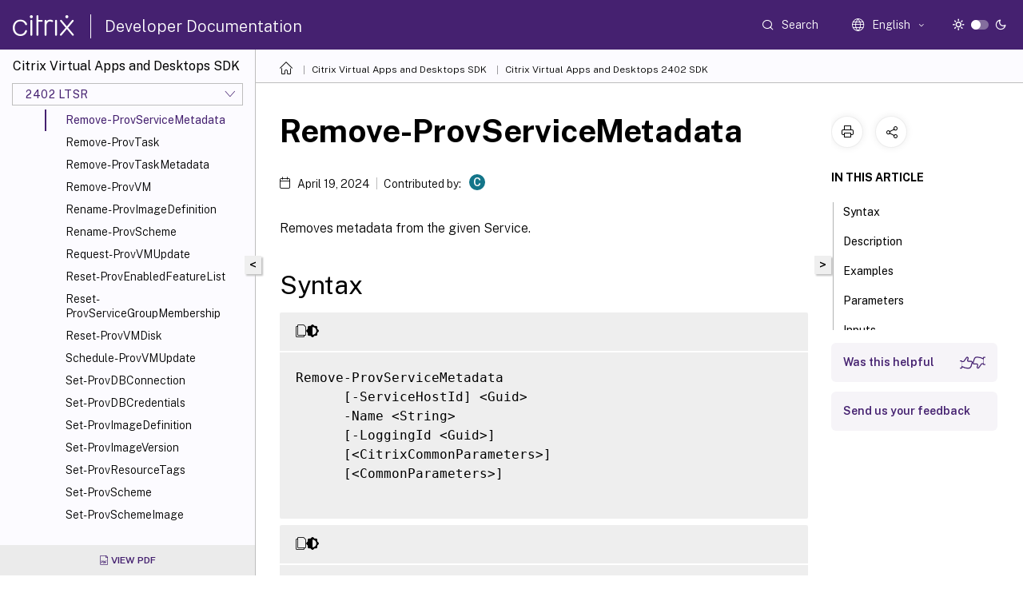

--- FILE ---
content_type: text/html; charset=UTF-8
request_url: https://developer-docs.citrix.com/en-us/citrix-virtual-apps-desktops-sdk/2402/machinecreation/remove-provservicemetadata
body_size: 27389
content:
<!DOCTYPE html>
<html lang="en" class="theme" style="visibility:hidden">
    <head>
<meta http-equiv="Content-Type" content="text/html; charset=UTF-8">
    <meta charset="UTF-8">
    <meta http-equiv="X-UA-Compatible" content="IE=edge">
    <meta name="viewport" content="width=device-width, initial-scale=1.0, maximum-scale=12.0, user-scalable=yes">
    
    
   
    <title>Remove-ProvServiceMetadata | Citrix Virtual Apps and Desktops 2402 SDK</title>
	
    <meta name="description" content="Removes metadata from the given Service.textRemove-ProvServiceMetadata -ServiceHostId &lt;Guid -LoggingId &lt;Guid &lt;CommonParameters.">
	
    <meta name="ctx_product" content="citrix-virtual-apps-desktops-sdk">
    
    <meta name="ctx_product_version" content="release_2402_ltsr">
    <meta name="lastModified" content="April 19, 2024">
<meta name="mt_fly_provider" content="">
    <meta name="lang_code" content="en-us">   
    <meta name="google-site-verification" content="N_2CpfCth0QOPc_J8OY2OvNF7mCiUgl-whuO4n-Vmuk">
    

    

      <link rel="preconnect" href="https://consent.trustarc.com" crossorigin>   

   <link rel="preconnect" href="https://fonts.gstatic.com" crossorigin>

    <link rel="preload" as="style" href="https://fonts.googleapis.com/css2?family=Public+Sans:wght@300;400;600;700&amp;display=swap">

    <link rel="stylesheet" href="https://fonts.googleapis.com/css2?family=Public+Sans:wght@300;400;600;700&amp;display=swap" media="print" onload="this.media='all'">

        
   
    <link rel="preload" as="style" href="/assets/main.css">
    <link rel="stylesheet" href="/assets/main.css">



    <link rel="canonical" href="/en-us/citrix-virtual-apps-desktops-sdk/2402/MachineCreation/Remove-ProvServiceMetadata.html">
    <link rel="icon" type="image/vnd.microsoft.icon" href="/assets/images/favicon.ico">
    <link rel="apple-touch-icon" href="/assets/images/apple-touch-icon.png">
  
    
    
</head>

    <body class="doc">
        <div class="docs-container-fluid">
            <div class="row no-gutters docs-header-container" id="docs-header-container-id">
                <div class="col-sm-12 col-md-12 docs-page-header">
                    
                        
<header class="docs-header clearfix">
  <!-- <button type="button" id="extra-close-button" class="close" data-dismiss="modal" aria-label="Close">
        <span aria-hidden="true">&times;</span>
    </button> -->

  <div class="md-search">
    <div class="md-search-close">
      <span class="docs-icon icon-close"></span>
    </div>
  </div>
  <div class="header-left">
    <div class="docs-icon icon-hamburger md-hamburger"></div>

    <a class="site-title" onclick="location.href='https://developer-docs.citrix.com';">
      <span class="docs-icon icon-citrix-new site-logo"></span>
      
    </a>
    <span class="header-divider"> </span>
    <a href="/en-us" class="site-title-text">Developer Documentation</a>
  </div>
  <div class="header-right">
    <div class="search-bar-container">
<!-- Button trigger modal -->
<button type="button" class="btn btn-primary search-btn-homepage" data-toggle="modal" data-target="#algoliaModal" id="search-btn">
  <span class="docs-icon icon-search"></span>
  <div class="search-box-new"> Search</div>
</button>

<input type="hidden" id="search_type" value="Type to search">
<input type="hidden" id="search_no_results" value="No results">
<input type="hidden" id="search_filter" value="Filters">
<input type="hidden" id="search_refine" value="Refine results">
<input type="hidden" id="search_clear_all" value="Clear All">
<input type="hidden" id="search_citrix_pro_doc" value="Search developer documentation">
<input type="hidden" id="search_query" value="Try a different or less specific query. Remove any selected filters. Example queries include upgrade, workspace, certificate.">
<input type="hidden" id="search_recommended" value="Recommended topics">
<input type="hidden" id="search_related_topics" value="Related topics in Citrix Tech Zone">
<input type="hidden" id="search_no_result_tech_zone" value="No results found in Tech Zone">
<input type="hidden" id="search_show_more" value="Show more in Tech Zone">
<input type="hidden" id="search_query_all" value="Search in all products">
<input type="hidden" id="search_featured" value="Featured topics">
<input type="hidden" id="search_active_filter" value="Selected filter">

  <!-- Modal -->
  <div class="modal fade" id="algoliaModal" data-backdrop="false" tabindex="-1" role="dialog" aria-labelledby="algoliaModalLabel" aria-hidden="true">
    <div class="modal-dialog modal-dialog-scrollable" role="document">
      <div class="modal-content search-modal-content">
        <div class="modal-body search-modal-body" id="modal-box-algolia">
          <div>
            <div class="search-filter-head">
              <div class="inner-div">
                <div class="close-search-modal-mobile" data-dismiss="modal" aria-label="Close">
                 <span class="docs-icon algolia-modal-close-icon icon-arrow-back-search"></span>
                </div> 
                <div id="autocomplete">
                </div>
                <div class="close-search-modal" data-dismiss="modal" aria-label="Close">
                  <p>Close</p> <span class="docs-icon icon-clearAll-search"></span>
                </div>
                <div class="mobile-filter" id="mobile-filter-button"><span class="docs-icon icon-filter"></span></div>    
              </div>
            </div>
            <div class="search-hits">
              <div class="products-heading">
                <div class="prod">
                <div class="refine-heading">Refine results</div>
                <div id="clear-refinement" class="bg-ss-clear"></div>
                </div>
                <div id="hierarchical-menu">
                  <input type="text" id="product-search" class="product-searchbox" placeholder="Search for products">
                  <p class="select-product-mobile">Select Product</p>
                </div>
              </div>
              <div class="mobile-apply-filter" id="mobile-filter-div">
                <div class="mobile-apply-filter-inner">
                  <div id="apply-filter">Apply</div>
                  <div id="clear-refinement-mobile">Clear All</div>
                </div>
              </div>
              <div id="result-div">
                <div id="query-suggestion-div"></div>
                <div class="show-filter">
                  <div id="selected-message">Selected filter</div>
                  <div id="current-refinements"></div>
                </div>
                <div id="empty-search-algolia">
                  <div class="search-icon-big">
                    <span class="docs-icon icon-search no-result"></span>
                  </div>
                  <div class="empty-message-class">
                     <div class="empty-message-line-1 modal-text-center">Search developer documentation</div>
                  </div>
                </div>
                <div id="infinite-hits-custom" class="hits-container" style="display:none;">
                </div>
              </div>
            </div>
          </div>
        </div>
      </div>
    </div>
  </div>

      <span class="docs-icon icon-search md-search-submit"></span>
    </div>
<div class="language-container">
    <button type="button" class="btn btn-default dropdown-toggle" data-toggle="dropdown" aria-haspopup="true" aria-expanded="false" onclick="loadCaptcha('language')">
        <i class="docs-icon icon-globe cx-globe lang-selected"></i>
        <span class="lang-selected-text"></span>
        <span class="docs-icon dropdown-arrow icon-arrow-down-rounded"></span>
    </button>
        
    <ul class="dropdown-menu">
        <li class="lang active lang-desktop">
            <a class='language-option' href='/en-us/citrix-virtual-apps-desktops-sdk/2402/machinecreation/remove-provservicemetadata?lang-switch=true'>
                <div class="lang-p">
                    English
                </div>
            </a>
        </li>
        <li class="lang active lang-mobile">
            <a class='language-option' href='/en-us/citrix-virtual-apps-desktops-sdk/2402/machinecreation/remove-provservicemetadata?lang-switch=true'>
                <div class="lang-p">
                    EN
                </div>
            </a>
        </li>
    </ul>
</div>



    <div class="light-toggle-box">
      <div class="light docs-actions-item">
        <span data-content="Light theme">
          <i class="docs-icon icon-sun"></i>
        </span>
      </div>
      <label class="switch">
        <input id="switch_theme" type="checkbox">
        <span class="slider round"></span>
      </label>
      <div class="dark docs-actions-item">
        <span data-content="Dark theme">
          <i class="docs-icon icon-moon"></i>
        </span>
      </div>
    </div>

    <button class="themebtn-switch">
      <span data-content="Light theme" class="theme-mobile">
        <i class="docs-icon icon-sun"></i>
      </span>
    </button>
  </div>
</header>


                    
					 <div id="docs-banner">
                        <div id="banner-div" style="display: none;" data-component="dismissible-item" data-expiry="1000" data-id="welcome-banner" data-type="info" data-value='&lt;div&gt;&lt;p id="text-banner"&gt;&lt;/p&gt;&lt;p id="new-banner"&gt;&lt;/p&gt;&lt;/div&gt;'></div>


                    </div>
                </div>
            </div>
            <div class="row no-gutters">
                <div class="col-sm-12 col-md-12 docs-page-content">
			<div id="invisible-recaptcha"></div>
     			 <input type="hidden" id="recaptchaVal" value="">
                    
   
<div class="row no-gutters" id="collapse">
  <div class="col-3 col-md-4 col-lg-3 content-left-wrapper">
    <div class="left-wrapper">
      
      

    
   <div class="version-name-class">
       <span class="version-name">Citrix Virtual Apps and Desktops SDK</span>
   </div>
    <div class="cx-version-options">
        <div class="dropdown">
            
            <button class="btn btn-secondary dropdown-toggle docsproductversiondropdown" type="button" data-toggle="dropdown" aria-haspopup="true" aria-expanded="false">
                <p class="version-name-container">
                     <span class="version-name">2402 LTSR</span>
                    
                </p>
                <span class="docs-icon icons-arrow-version-selector"></span>
                
            </button>
            <div class="dropdown-menu" aria-labelledby="dropdownMenuButton">
            
              <a class="dropdown-item" data-version-url="/en-us/citrix-virtual-apps-desktops-sdk/2511/MachineCreation/Remove-ProvServiceMetadata.html">2511 CR</a>
            
              <a class="dropdown-item" data-version-url="/en-us/citrix-virtual-apps-desktops-sdk/2507/MachineCreation/Remove-ProvServiceMetadata.html">2507 LTSR</a>
            
              <a class="dropdown-item" data-version-url="/en-us/citrix-virtual-apps-desktops-sdk/2503/MachineCreation/Remove-ProvServiceMetadata.html">2503 CR</a>
            
              <a class="dropdown-item" data-version-url="/en-us/citrix-virtual-apps-desktops-sdk/2411/MachineCreation/Remove-ProvServiceMetadata.html">2411 CR</a>
            
              <a class="dropdown-item" data-version-url="/en-us/citrix-virtual-apps-desktops-sdk/2407/MachineCreation/Remove-ProvServiceMetadata.html">2407 CR</a>
            
              <a class="dropdown-item" data-version-url="/en-us/citrix-virtual-apps-desktops-sdk/2402/MachineCreation/Remove-ProvServiceMetadata.html">2402 LTSR</a>
            
              <a class="dropdown-item" data-version-url="/en-us/citrix-virtual-apps-desktops-sdk/2311/MachineCreation/Remove-ProvServiceMetadata.html">2311 CR</a>
            
              <a class="dropdown-item" data-version-url="/en-us/citrix-virtual-apps-desktops-sdk/2305/MachineCreation/Remove-ProvServiceMetadata.html">2305 CR</a>
            
              <a class="dropdown-item" data-version-url="/en-us/citrix-virtual-apps-desktops-sdk/2303/MachineCreation/Remove-ProvServiceMetadata.html">2303 CR</a>
            
              <a class="dropdown-item" data-version-url="/en-us/citrix-virtual-apps-desktops-sdk/2212/MachineCreation/Remove-ProvServiceMetadata.html">2212 CR</a>
            
              <a class="dropdown-item" data-version-url="/en-us/citrix-virtual-apps-desktops-sdk/2209/MachineCreation/Remove-ProvServiceMetadata.html">2209 CR</a>
            
              <a class="dropdown-item" data-version-url="/en-us/citrix-virtual-apps-desktops-sdk/2206/MachineCreation/Remove-ProvServiceMetadata.html">2206 CR</a>
            
              <a class="dropdown-item" data-version-url="/en-us/citrix-virtual-apps-desktops-sdk/2203/MachineCreation/Remove-ProvServiceMetadata.html">2203 LTSR</a>
            
              <a class="dropdown-item" data-version-url="/en-us/citrix-virtual-apps-desktops-sdk/2112/MachineCreation/Remove-ProvServiceMetadata.html">2112 CR</a>
            
              <a class="dropdown-item" data-version-url="/en-us/citrix-virtual-apps-desktops-sdk/2109/MachineCreation/Remove-ProvServiceMetadata.html">2109 CR</a>
            
              <a class="dropdown-item" data-version-url="/en-us/citrix-virtual-apps-desktops-sdk/2103/MachineCreation/Remove-ProvServiceMetadata.html">2103 CR</a>
            
              <a class="dropdown-item" data-version-url="/en-us/citrix-virtual-apps-desktops-sdk/1912/MachineCreation/Remove-ProvServiceMetadata.html">1912 LTSR</a>
            
            </div>
        </div>
    </div>


<div class="left-nav">
    <div class="overlay"></div>
    <ul class="ctx-sub-menu scrollable">
                <li>
                    
                    <p>
                    
                        
                        
                        
                        
                        <a href='/en-us/citrix-virtual-apps-desktops-sdk/2402'>
                            Overview
                            
                            
                        </a>
                    </p>
                 </li>
                <li>
                    
                    <p>
                    
                        
                        
                        
                        
                        <a href='/en-us/citrix-virtual-apps-desktops-sdk/2402/about_citrixcommonparameters'>
                            about_CitrixCommonParameters
                            
                            
                        </a>
                    </p>
                 </li>
                <li>
                    
                    <p>
                    
                        
                        
                        
                        
                        <a href='/en-us/citrix-virtual-apps-desktops-sdk/2402/group-policy-sdk-usage'>
                            Citrix Group Policy Provider
                            
                            
                        </a>
                    </p>
                 </li>
                <li>
                    
                    <p>
                    
                        
                        
                        
                        
                        <a href='/en-us/citrix-virtual-apps-desktops-sdk/2402/getting-started'>
                            Getting started with the SDK
                            
                            
                        </a>
                    </p>
                 </li>
                <li>
                    
                    <p>
                    
                        
                        
                        
                        
                        <a href='/en-us/citrix-virtual-apps-desktops-sdk/2402/understanding-xendesktop-administration-model'>
                            Understanding the Citrix Virtual Apps and Desktops Administration Model
                            
                            
                        </a>
                    </p>
                 </li>
                <li class="has-sub-nav-li">
                    
                    <p>
                        <span class="ctx-sub-menu-group-link has-sub-nav docs-icon icon-arrow-down-rounded"></span>
                    
                        
                        
                        
                        
                        <a class='ctx-sub-menu-group-title' href='/en-us/citrix-virtual-apps-desktops-sdk/2402/examples/creating-a-catalog'>
                            Examples
                            
                            
                        </a>
                    </p>
                        <ul id="ctx-sub-menu-children" class="ctx-sub-menu-closed">
                                <li>
                                    <p>  
                                        <a href='/en-us/citrix-virtual-apps-desktops-sdk/2402/examples/creating-a-catalog'>Creating a Catalog</a>
                                </p>
</li>
                                <li>
                                    <p>  
                                        <a href='/en-us/citrix-virtual-apps-desktops-sdk/2402/examples/creating-a-delivery-group'>Creating a Delivery Group</a>
                                </p>
</li>
                                <li>
                                    <p>  
                                        <a href='/en-us/citrix-virtual-apps-desktops-sdk/2402/examples/creating-and-configuring-a-host'>Creating and configuring a hosting connection</a>
                                </p>
</li>
                                <li>
                                    <p>  
                                        <a href='/en-us/citrix-virtual-apps-desktops-sdk/2402/examples/getting-load-balancing-information'>Getting load balancing information</a>
                                </p>
</li>
                        </ul>
                 </li>
                <li class="has-sub-nav-li">
                    
                    <p>
                        <span class="ctx-sub-menu-group-link has-sub-nav docs-icon icon-arrow-down-rounded"></span>
                    
                        
                        
                        
                        
                        <a class='ctx-sub-menu-group-title' href='/en-us/citrix-virtual-apps-desktops-sdk/2402/adidentity/about_acctadidentitysnapin'>
                            ADIdentity
                            
                            
                        </a>
                    </p>
                        <ul id="ctx-sub-menu-children" class="ctx-sub-menu-closed">
                                <li>
                                    <p>  
                                        <a href='/en-us/citrix-virtual-apps-desktops-sdk/2402/adidentity/about_acctadidentitysnapin'>about_AcctADIdentitySnapIn</a>
                                </p>
</li>
                                <li>
                                    <p>  
                                        <a href='/en-us/citrix-virtual-apps-desktops-sdk/2402/adidentity/about_acct_filtering'>about_Acct_Filtering</a>
                                </p>
</li>
                                <li>
                                    <p>  
                                        <a href='/en-us/citrix-virtual-apps-desktops-sdk/2402/adidentity/add-acctadaccount'>Add-AcctADAccount</a>
                                </p>
</li>
                                <li>
                                    <p>  
                                        <a href='/en-us/citrix-virtual-apps-desktops-sdk/2402/adidentity/add-acctazureadsecuritygroupmember'>Add-AcctAzureADSecurityGroupMember</a>
                                </p>
</li>
                                <li>
                                    <p>  
                                        <a href='/en-us/citrix-virtual-apps-desktops-sdk/2402/adidentity/add-acctidentitypoolscope'>Add-AcctIdentityPoolScope</a>
                                </p>
</li>
                                <li>
                                    <p>  
                                        <a href='/en-us/citrix-virtual-apps-desktops-sdk/2402/adidentity/add-acctserviceaccountscope'>Add-AcctServiceAccountScope</a>
                                </p>
</li>
                                <li>
                                    <p>  
                                        <a href='/en-us/citrix-virtual-apps-desktops-sdk/2402/adidentity/copy-acctidentitypool'>Copy-AcctIdentityPool</a>
                                </p>
</li>
                                <li>
                                    <p>  
                                        <a href='/en-us/citrix-virtual-apps-desktops-sdk/2402/adidentity/export-acctidentitypool'>Export-AcctIdentityPool</a>
                                </p>
</li>
                                <li>
                                    <p>  
                                        <a href='/en-us/citrix-virtual-apps-desktops-sdk/2402/adidentity/get-acctadaccount'>Get-AcctADAccount</a>
                                </p>
</li>
                                <li>
                                    <p>  
                                        <a href='/en-us/citrix-virtual-apps-desktops-sdk/2402/adidentity/get-acctazureadsecuritygroup'>Get-AcctAzureADSecurityGroup</a>
                                </p>
</li>
                                <li>
                                    <p>  
                                        <a href='/en-us/citrix-virtual-apps-desktops-sdk/2402/adidentity/get-acctazureadsecuritygroupmember'>Get-AcctAzureADSecurityGroupMember</a>
                                </p>
</li>
                                <li>
                                    <p>  
                                        <a href='/en-us/citrix-virtual-apps-desktops-sdk/2402/adidentity/get-acctdbconnection'>Get-AcctDBConnection</a>
                                </p>
</li>
                                <li>
                                    <p>  
                                        <a href='/en-us/citrix-virtual-apps-desktops-sdk/2402/adidentity/get-acctdbschema'>Get-AcctDBSchema</a>
                                </p>
</li>
                                <li>
                                    <p>  
                                        <a href='/en-us/citrix-virtual-apps-desktops-sdk/2402/adidentity/get-acctdbversionchangescript'>Get-AcctDBVersionChangeScript</a>
                                </p>
</li>
                                <li>
                                    <p>  
                                        <a href='/en-us/citrix-virtual-apps-desktops-sdk/2402/adidentity/get-acctidentitypool'>Get-AcctIdentityPool</a>
                                </p>
</li>
                                <li>
                                    <p>  
                                        <a href='/en-us/citrix-virtual-apps-desktops-sdk/2402/adidentity/get-acctinstalleddbversion'>Get-AcctInstalledDBVersion</a>
                                </p>
</li>
                                <li>
                                    <p>  
                                        <a href='/en-us/citrix-virtual-apps-desktops-sdk/2402/adidentity/get-acctscopedobject'>Get-AcctScopedObject</a>
                                </p>
</li>
                                <li>
                                    <p>  
                                        <a href='/en-us/citrix-virtual-apps-desktops-sdk/2402/adidentity/get-acctservice'>Get-AcctService</a>
                                </p>
</li>
                                <li>
                                    <p>  
                                        <a href='/en-us/citrix-virtual-apps-desktops-sdk/2402/adidentity/get-acctserviceaccount'>Get-AcctServiceAccount</a>
                                </p>
</li>
                                <li>
                                    <p>  
                                        <a href='/en-us/citrix-virtual-apps-desktops-sdk/2402/adidentity/get-acctserviceaddedcapability'>Get-AcctServiceAddedCapability</a>
                                </p>
</li>
                                <li>
                                    <p>  
                                        <a href='/en-us/citrix-virtual-apps-desktops-sdk/2402/adidentity/get-acctserviceinstance'>Get-AcctServiceInstance</a>
                                </p>
</li>
                                <li>
                                    <p>  
                                        <a href='/en-us/citrix-virtual-apps-desktops-sdk/2402/adidentity/get-acctservicestatus'>Get-AcctServiceStatus</a>
                                </p>
</li>
                                <li>
                                    <p>  
                                        <a href='/en-us/citrix-virtual-apps-desktops-sdk/2402/adidentity/import-acctidentitypool'>Import-AcctIdentityPool</a>
                                </p>
</li>
                                <li>
                                    <p>  
                                        <a href='/en-us/citrix-virtual-apps-desktops-sdk/2402/adidentity/new-acctadaccount'>New-AcctADAccount</a>
                                </p>
</li>
                                <li>
                                    <p>  
                                        <a href='/en-us/citrix-virtual-apps-desktops-sdk/2402/adidentity/new-acctidentitypool'>New-AcctIdentityPool</a>
                                </p>
</li>
                                <li>
                                    <p>  
                                        <a href='/en-us/citrix-virtual-apps-desktops-sdk/2402/adidentity/new-acctserviceaccount'>New-AcctServiceAccount</a>
                                </p>
</li>
                                <li>
                                    <p>  
                                        <a href='/en-us/citrix-virtual-apps-desktops-sdk/2402/adidentity/remove-acctadaccount'>Remove-AcctADAccount</a>
                                </p>
</li>
                                <li>
                                    <p>  
                                        <a href='/en-us/citrix-virtual-apps-desktops-sdk/2402/adidentity/remove-acctidentitypool'>Remove-AcctIdentityPool</a>
                                </p>
</li>
                                <li>
                                    <p>  
                                        <a href='/en-us/citrix-virtual-apps-desktops-sdk/2402/adidentity/remove-acctidentitypoolmetadata'>Remove-AcctIdentityPoolMetadata</a>
                                </p>
</li>
                                <li>
                                    <p>  
                                        <a href='/en-us/citrix-virtual-apps-desktops-sdk/2402/adidentity/remove-acctidentitypoolscope'>Remove-AcctIdentityPoolScope</a>
                                </p>
</li>
                                <li>
                                    <p>  
                                        <a href='/en-us/citrix-virtual-apps-desktops-sdk/2402/adidentity/remove-acctserviceaccount'>Remove-AcctServiceAccount</a>
                                </p>
</li>
                                <li>
                                    <p>  
                                        <a href='/en-us/citrix-virtual-apps-desktops-sdk/2402/adidentity/remove-acctserviceaccountscope'>Remove-AcctServiceAccountScope</a>
                                </p>
</li>
                                <li>
                                    <p>  
                                        <a href='/en-us/citrix-virtual-apps-desktops-sdk/2402/adidentity/remove-acctservicemetadata'>Remove-AcctServiceMetadata</a>
                                </p>
</li>
                                <li>
                                    <p>  
                                        <a href='/en-us/citrix-virtual-apps-desktops-sdk/2402/adidentity/rename-acctidentitypool'>Rename-AcctIdentityPool</a>
                                </p>
</li>
                                <li>
                                    <p>  
                                        <a href='/en-us/citrix-virtual-apps-desktops-sdk/2402/adidentity/repair-acctadaccount'>Repair-AcctADAccount</a>
                                </p>
</li>
                                <li>
                                    <p>  
                                        <a href='/en-us/citrix-virtual-apps-desktops-sdk/2402/adidentity/repair-acctidentity'>Repair-AcctIdentity</a>
                                </p>
</li>
                                <li>
                                    <p>  
                                        <a href='/en-us/citrix-virtual-apps-desktops-sdk/2402/adidentity/reset-acctenabledfeaturelist'>Reset-AcctEnabledFeatureList</a>
                                </p>
</li>
                                <li>
                                    <p>  
                                        <a href='/en-us/citrix-virtual-apps-desktops-sdk/2402/adidentity/reset-acctservicegroupmembership'>Reset-AcctServiceGroupMembership</a>
                                </p>
</li>
                                <li>
                                    <p>  
                                        <a href='/en-us/citrix-virtual-apps-desktops-sdk/2402/adidentity/set-acctadaccountusercert'>Set-AcctADAccountUserCert</a>
                                </p>
</li>
                                <li>
                                    <p>  
                                        <a href='/en-us/citrix-virtual-apps-desktops-sdk/2402/adidentity/set-acctdbconnection'>Set-AcctDBConnection</a>
                                </p>
</li>
                                <li>
                                    <p>  
                                        <a href='/en-us/citrix-virtual-apps-desktops-sdk/2402/adidentity/set-acctdbcredentials'>Set-AcctDBCredentials</a>
                                </p>
</li>
                                <li>
                                    <p>  
                                        <a href='/en-us/citrix-virtual-apps-desktops-sdk/2402/adidentity/set-acctidentitypool'>Set-AcctIdentityPool</a>
                                </p>
</li>
                                <li>
                                    <p>  
                                        <a href='/en-us/citrix-virtual-apps-desktops-sdk/2402/adidentity/set-acctidentitypoolmetadata'>Set-AcctIdentityPoolMetadata</a>
                                </p>
</li>
                                <li>
                                    <p>  
                                        <a href='/en-us/citrix-virtual-apps-desktops-sdk/2402/adidentity/set-acctserviceaccount'>Set-AcctServiceAccount</a>
                                </p>
</li>
                                <li>
                                    <p>  
                                        <a href='/en-us/citrix-virtual-apps-desktops-sdk/2402/adidentity/set-acctserviceaccountcapabilityeffectivescope'>Set-AcctServiceAccountCapabilityEffectiveScope</a>
                                </p>
</li>
                                <li>
                                    <p>  
                                        <a href='/en-us/citrix-virtual-apps-desktops-sdk/2402/adidentity/set-acctservicemetadata'>Set-AcctServiceMetadata</a>
                                </p>
</li>
                                <li>
                                    <p>  
                                        <a href='/en-us/citrix-virtual-apps-desktops-sdk/2402/adidentity/test-acctdbconnection'>Test-AcctDBConnection</a>
                                </p>
</li>
                                <li>
                                    <p>  
                                        <a href='/en-us/citrix-virtual-apps-desktops-sdk/2402/adidentity/test-acctidentitypoolnameavailable'>Test-AcctIdentityPoolNameAvailable</a>
                                </p>
</li>
                                <li>
                                    <p>  
                                        <a href='/en-us/citrix-virtual-apps-desktops-sdk/2402/adidentity/unlock-acctadaccount'>Unlock-AcctADAccount</a>
                                </p>
</li>
                                <li>
                                    <p>  
                                        <a href='/en-us/citrix-virtual-apps-desktops-sdk/2402/adidentity/unlock-acctidentitypool'>Unlock-AcctIdentityPool</a>
                                </p>
</li>
                                <li>
                                    <p>  
                                        <a href='/en-us/citrix-virtual-apps-desktops-sdk/2402/adidentity/update-acctadaccount'>Update-AcctADAccount</a>
                                </p>
</li>
                        </ul>
                 </li>
                <li class="has-sub-nav-li">
                    
                    <p>
                        <span class="ctx-sub-menu-group-link has-sub-nav docs-icon icon-arrow-down-rounded"></span>
                    
                        
                        
                        
                        
                        <a class='ctx-sub-menu-group-title' href='/en-us/citrix-virtual-apps-desktops-sdk/2402/analytics/about_analyticsanalyticssnapin'>
                            Analytics
                            
                            
                        </a>
                    </p>
                        <ul id="ctx-sub-menu-children" class="ctx-sub-menu-closed">
                                <li>
                                    <p>  
                                        <a href='/en-us/citrix-virtual-apps-desktops-sdk/2402/analytics/about_analyticsanalyticssnapin'>about_AnalyticsAnalyticsSnapIn</a>
                                </p>
</li>
                                <li>
                                    <p>  
                                        <a href='/en-us/citrix-virtual-apps-desktops-sdk/2402/analytics/about_analytics_filtering'>about_Analytics_Filtering</a>
                                </p>
</li>
                                <li>
                                    <p>  
                                        <a href='/en-us/citrix-virtual-apps-desktops-sdk/2402/analytics/get-analyticsdbconnection'>Get-AnalyticsDBConnection</a>
                                </p>
</li>
                                <li>
                                    <p>  
                                        <a href='/en-us/citrix-virtual-apps-desktops-sdk/2402/analytics/get-analyticsdbschema'>Get-AnalyticsDBSchema</a>
                                </p>
</li>
                                <li>
                                    <p>  
                                        <a href='/en-us/citrix-virtual-apps-desktops-sdk/2402/analytics/get-analyticsdbversionchangescript'>Get-AnalyticsDBVersionChangeScript</a>
                                </p>
</li>
                                <li>
                                    <p>  
                                        <a href='/en-us/citrix-virtual-apps-desktops-sdk/2402/analytics/get-analyticsinstalleddbversion'>Get-AnalyticsInstalledDBVersion</a>
                                </p>
</li>
                                <li>
                                    <p>  
                                        <a href='/en-us/citrix-virtual-apps-desktops-sdk/2402/analytics/get-analyticsservice'>Get-AnalyticsService</a>
                                </p>
</li>
                                <li>
                                    <p>  
                                        <a href='/en-us/citrix-virtual-apps-desktops-sdk/2402/analytics/get-analyticsserviceaddedcapability'>Get-AnalyticsServiceAddedCapability</a>
                                </p>
</li>
                                <li>
                                    <p>  
                                        <a href='/en-us/citrix-virtual-apps-desktops-sdk/2402/analytics/get-analyticsserviceinstance'>Get-AnalyticsServiceInstance</a>
                                </p>
</li>
                                <li>
                                    <p>  
                                        <a href='/en-us/citrix-virtual-apps-desktops-sdk/2402/analytics/get-analyticsservicestatus'>Get-AnalyticsServiceStatus</a>
                                </p>
</li>
                                <li>
                                    <p>  
                                        <a href='/en-us/citrix-virtual-apps-desktops-sdk/2402/analytics/get-analyticssite'>Get-AnalyticsSite</a>
                                </p>
</li>
                                <li>
                                    <p>  
                                        <a href='/en-us/citrix-virtual-apps-desktops-sdk/2402/analytics/import-analyticsdatadefinition'>Import-AnalyticsDataDefinition</a>
                                </p>
</li>
                                <li>
                                    <p>  
                                        <a href='/en-us/citrix-virtual-apps-desktops-sdk/2402/analytics/remove-analyticsservicemetadata'>Remove-AnalyticsServiceMetadata</a>
                                </p>
</li>
                                <li>
                                    <p>  
                                        <a href='/en-us/citrix-virtual-apps-desktops-sdk/2402/analytics/reset-analyticsenabledfeaturelist'>Reset-AnalyticsEnabledFeatureList</a>
                                </p>
</li>
                                <li>
                                    <p>  
                                        <a href='/en-us/citrix-virtual-apps-desktops-sdk/2402/analytics/reset-analyticsservicegroupmembership'>Reset-AnalyticsServiceGroupMembership</a>
                                </p>
</li>
                                <li>
                                    <p>  
                                        <a href='/en-us/citrix-virtual-apps-desktops-sdk/2402/analytics/set-analyticsdbconnection'>Set-AnalyticsDBConnection</a>
                                </p>
</li>
                                <li>
                                    <p>  
                                        <a href='/en-us/citrix-virtual-apps-desktops-sdk/2402/analytics/set-analyticsdbcredentials'>Set-AnalyticsDBCredentials</a>
                                </p>
</li>
                                <li>
                                    <p>  
                                        <a href='/en-us/citrix-virtual-apps-desktops-sdk/2402/analytics/set-analyticsservicemetadata'>Set-AnalyticsServiceMetadata</a>
                                </p>
</li>
                                <li>
                                    <p>  
                                        <a href='/en-us/citrix-virtual-apps-desktops-sdk/2402/analytics/set-analyticssite'>Set-AnalyticsSite</a>
                                </p>
</li>
                                <li>
                                    <p>  
                                        <a href='/en-us/citrix-virtual-apps-desktops-sdk/2402/analytics/test-analyticsdbconnection'>Test-AnalyticsDBConnection</a>
                                </p>
</li>
                        </ul>
                 </li>
                <li class="has-sub-nav-li">
                    
                    <p>
                        <span class="ctx-sub-menu-group-link has-sub-nav docs-icon icon-arrow-down-rounded"></span>
                    
                        
                        
                        
                        
                        <a class='ctx-sub-menu-group-title' href='/en-us/citrix-virtual-apps-desktops-sdk/2402/applibrary/about_applibapplibrarysnapin'>
                            AppLibrary
                            
                            
                        </a>
                    </p>
                        <ul id="ctx-sub-menu-children" class="ctx-sub-menu-closed">
                                <li>
                                    <p>  
                                        <a href='/en-us/citrix-virtual-apps-desktops-sdk/2402/applibrary/about_applibapplibrarysnapin'>about_AppLibAppLibrarySnapin</a>
                                </p>
</li>
                                <li>
                                    <p>  
                                        <a href='/en-us/citrix-virtual-apps-desktops-sdk/2402/applibrary/about_applib_filtering'>about_AppLib_Filtering</a>
                                </p>
</li>
                                <li>
                                    <p>  
                                        <a href='/en-us/citrix-virtual-apps-desktops-sdk/2402/applibrary/add-applibisolationgrouppackage'>Add-AppLibIsolationGroupPackage</a>
                                </p>
</li>
                                <li>
                                    <p>  
                                        <a href='/en-us/citrix-virtual-apps-desktops-sdk/2402/applibrary/get-applibappattachapplicationspolicy'>Get-AppLibAppAttachApplicationsPolicy</a>
                                </p>
</li>
                                <li>
                                    <p>  
                                        <a href='/en-us/citrix-virtual-apps-desktops-sdk/2402/applibrary/get-applibappvapplication'>Get-AppLibAppVApplication</a>
                                </p>
</li>
                                <li>
                                    <p>  
                                        <a href='/en-us/citrix-virtual-apps-desktops-sdk/2402/applibrary/get-applibappvapplicationinfo'>Get-AppLibAppVApplicationInfo</a>
                                </p>
</li>
                                <li>
                                    <p>  
                                        <a href='/en-us/citrix-virtual-apps-desktops-sdk/2402/applibrary/get-applibappvapplicationspolicy'>Get-AppLibAppVApplicationsPolicy</a>
                                </p>
</li>
                                <li>
                                    <p>  
                                        <a href='/en-us/citrix-virtual-apps-desktops-sdk/2402/applibrary/get-applibappvpackage'>Get-AppLibAppVPackage</a>
                                </p>
</li>
                                <li>
                                    <p>  
                                        <a href='/en-us/citrix-virtual-apps-desktops-sdk/2402/applibrary/get-applibappvserver'>Get-AppLibAppVServer</a>
                                </p>
</li>
                                <li>
                                    <p>  
                                        <a href='/en-us/citrix-virtual-apps-desktops-sdk/2402/applibrary/get-applibdbconnection'>Get-AppLibDBConnection</a>
                                </p>
</li>
                                <li>
                                    <p>  
                                        <a href='/en-us/citrix-virtual-apps-desktops-sdk/2402/applibrary/get-applibdbschema'>Get-AppLibDBSchema</a>
                                </p>
</li>
                                <li>
                                    <p>  
                                        <a href='/en-us/citrix-virtual-apps-desktops-sdk/2402/applibrary/get-applibdbversionchangescript'>Get-AppLibDBVersionChangeScript</a>
                                </p>
</li>
                                <li>
                                    <p>  
                                        <a href='/en-us/citrix-virtual-apps-desktops-sdk/2402/applibrary/get-applibflexappapplicationspolicy'>Get-AppLibFlexAppApplicationsPolicy</a>
                                </p>
</li>
                                <li>
                                    <p>  
                                        <a href='/en-us/citrix-virtual-apps-desktops-sdk/2402/applibrary/get-applibinstalleddbversion'>Get-AppLibInstalledDBVersion</a>
                                </p>
</li>
                                <li>
                                    <p>  
                                        <a href='/en-us/citrix-virtual-apps-desktops-sdk/2402/applibrary/get-applibisolationgroup'>Get-AppLibIsolationGroup</a>
                                </p>
</li>
                                <li>
                                    <p>  
                                        <a href='/en-us/citrix-virtual-apps-desktops-sdk/2402/applibrary/get-applibisolationgrouppackage'>Get-AppLibIsolationGroupPackage</a>
                                </p>
</li>
                                <li>
                                    <p>  
                                        <a href='/en-us/citrix-virtual-apps-desktops-sdk/2402/applibrary/get-appliblibrary'>Get-AppLibLibrary</a>
                                </p>
</li>
                                <li>
                                    <p>  
                                        <a href='/en-us/citrix-virtual-apps-desktops-sdk/2402/applibrary/get-applibmsixapplicationspolicy'>Get-AppLibMsixApplicationsPolicy</a>
                                </p>
</li>
                                <li>
                                    <p>  
                                        <a href='/en-us/citrix-virtual-apps-desktops-sdk/2402/applibrary/get-applibpackagediscovery'>Get-AppLibPackageDiscovery</a>
                                </p>
</li>
                                <li>
                                    <p>  
                                        <a href='/en-us/citrix-virtual-apps-desktops-sdk/2402/applibrary/get-applibpackagediscoveryprofile'>Get-AppLibPackageDiscoveryProfile</a>
                                </p>
</li>
                                <li>
                                    <p>  
                                        <a href='/en-us/citrix-virtual-apps-desktops-sdk/2402/applibrary/get-applibservice'>Get-AppLibService</a>
                                </p>
</li>
                                <li>
                                    <p>  
                                        <a href='/en-us/citrix-virtual-apps-desktops-sdk/2402/applibrary/get-applibserviceaddedcapability'>Get-AppLibServiceAddedCapability</a>
                                </p>
</li>
                                <li>
                                    <p>  
                                        <a href='/en-us/citrix-virtual-apps-desktops-sdk/2402/applibrary/get-applibserviceconfigurationdata'>Get-AppLibServiceConfigurationData</a>
                                </p>
</li>
                                <li>
                                    <p>  
                                        <a href='/en-us/citrix-virtual-apps-desktops-sdk/2402/applibrary/get-applibserviceinstance'>Get-AppLibServiceInstance</a>
                                </p>
</li>
                                <li>
                                    <p>  
                                        <a href='/en-us/citrix-virtual-apps-desktops-sdk/2402/applibrary/get-applibservicestatus'>Get-AppLibServiceStatus</a>
                                </p>
</li>
                                <li>
                                    <p>  
                                        <a href='/en-us/citrix-virtual-apps-desktops-sdk/2402/applibrary/new-applibappvapppublishedevent'>New-AppLibAppVAppPublishedEvent</a>
                                </p>
</li>
                                <li>
                                    <p>  
                                        <a href='/en-us/citrix-virtual-apps-desktops-sdk/2402/applibrary/new-applibappvpackage'>New-AppLibAppVPackage</a>
                                </p>
</li>
                                <li>
                                    <p>  
                                        <a href='/en-us/citrix-virtual-apps-desktops-sdk/2402/applibrary/new-applibappvpackagerepositoryevent'>New-AppLibAppVPackageRepositoryEvent</a>
                                </p>
</li>
                                <li>
                                    <p>  
                                        <a href='/en-us/citrix-virtual-apps-desktops-sdk/2402/applibrary/new-applibisolationgroup'>New-AppLibIsolationGroup</a>
                                </p>
</li>
                                <li>
                                    <p>  
                                        <a href='/en-us/citrix-virtual-apps-desktops-sdk/2402/applibrary/new-applibpackagediscovery'>New-AppLibPackageDiscovery</a>
                                </p>
</li>
                                <li>
                                    <p>  
                                        <a href='/en-us/citrix-virtual-apps-desktops-sdk/2402/applibrary/new-applibpackagediscoveryprofile'>New-AppLibPackageDiscoveryProfile</a>
                                </p>
</li>
                                <li>
                                    <p>  
                                        <a href='/en-us/citrix-virtual-apps-desktops-sdk/2402/applibrary/remove-applibappvapplicationmetadata'>Remove-AppLibAppVApplicationMetadata</a>
                                </p>
</li>
                                <li>
                                    <p>  
                                        <a href='/en-us/citrix-virtual-apps-desktops-sdk/2402/applibrary/remove-applibappvpackage'>Remove-AppLibAppVPackage</a>
                                </p>
</li>
                                <li>
                                    <p>  
                                        <a href='/en-us/citrix-virtual-apps-desktops-sdk/2402/applibrary/remove-applibappvpackagemetadata'>Remove-AppLibAppVPackageMetadata</a>
                                </p>
</li>
                                <li>
                                    <p>  
                                        <a href='/en-us/citrix-virtual-apps-desktops-sdk/2402/applibrary/remove-applibappvserver'>Remove-AppLibAppVServer</a>
                                </p>
</li>
                                <li>
                                    <p>  
                                        <a href='/en-us/citrix-virtual-apps-desktops-sdk/2402/applibrary/remove-applibisolationgroup'>Remove-AppLibIsolationGroup</a>
                                </p>
</li>
                                <li>
                                    <p>  
                                        <a href='/en-us/citrix-virtual-apps-desktops-sdk/2402/applibrary/remove-applibisolationgroupmetadata'>Remove-AppLibIsolationGroupMetadata</a>
                                </p>
</li>
                                <li>
                                    <p>  
                                        <a href='/en-us/citrix-virtual-apps-desktops-sdk/2402/applibrary/remove-applibisolationgrouppackage'>Remove-AppLibIsolationGroupPackage</a>
                                </p>
</li>
                                <li>
                                    <p>  
                                        <a href='/en-us/citrix-virtual-apps-desktops-sdk/2402/applibrary/remove-appliblibrarymetadata'>Remove-AppLibLibraryMetadata</a>
                                </p>
</li>
                                <li>
                                    <p>  
                                        <a href='/en-us/citrix-virtual-apps-desktops-sdk/2402/applibrary/remove-applibpackagediscoveryprofile'>Remove-AppLibPackageDiscoveryProfile</a>
                                </p>
</li>
                                <li>
                                    <p>  
                                        <a href='/en-us/citrix-virtual-apps-desktops-sdk/2402/applibrary/remove-applibserviceconfigurationdata'>Remove-AppLibServiceConfigurationData</a>
                                </p>
</li>
                                <li>
                                    <p>  
                                        <a href='/en-us/citrix-virtual-apps-desktops-sdk/2402/applibrary/remove-applibservicemetadata'>Remove-AppLibServiceMetadata</a>
                                </p>
</li>
                                <li>
                                    <p>  
                                        <a href='/en-us/citrix-virtual-apps-desktops-sdk/2402/applibrary/reset-applibenabledfeaturelist'>Reset-AppLibEnabledFeatureList</a>
                                </p>
</li>
                                <li>
                                    <p>  
                                        <a href='/en-us/citrix-virtual-apps-desktops-sdk/2402/applibrary/reset-applibservicegroupmembership'>Reset-AppLibServiceGroupMembership</a>
                                </p>
</li>
                                <li>
                                    <p>  
                                        <a href='/en-us/citrix-virtual-apps-desktops-sdk/2402/applibrary/set-applibappvapplicationmetadata'>Set-AppLibAppVApplicationMetadata</a>
                                </p>
</li>
                                <li>
                                    <p>  
                                        <a href='/en-us/citrix-virtual-apps-desktops-sdk/2402/applibrary/set-applibappvpackagemetadata'>Set-AppLibAppVPackageMetadata</a>
                                </p>
</li>
                                <li>
                                    <p>  
                                        <a href='/en-us/citrix-virtual-apps-desktops-sdk/2402/applibrary/set-applibdbconnection'>Set-AppLibDBConnection</a>
                                </p>
</li>
                                <li>
                                    <p>  
                                        <a href='/en-us/citrix-virtual-apps-desktops-sdk/2402/applibrary/set-applibdbcredentials'>Set-AppLibDBCredentials</a>
                                </p>
</li>
                                <li>
                                    <p>  
                                        <a href='/en-us/citrix-virtual-apps-desktops-sdk/2402/applibrary/set-applibisolationgroup'>Set-AppLibIsolationGroup</a>
                                </p>
</li>
                                <li>
                                    <p>  
                                        <a href='/en-us/citrix-virtual-apps-desktops-sdk/2402/applibrary/set-applibisolationgroupmetadata'>Set-AppLibIsolationGroupMetadata</a>
                                </p>
</li>
                                <li>
                                    <p>  
                                        <a href='/en-us/citrix-virtual-apps-desktops-sdk/2402/applibrary/set-applibisolationgrouppackage'>Set-AppLibIsolationGroupPackage</a>
                                </p>
</li>
                                <li>
                                    <p>  
                                        <a href='/en-us/citrix-virtual-apps-desktops-sdk/2402/applibrary/set-appliblibrarymetadata'>Set-AppLibLibraryMetadata</a>
                                </p>
</li>
                                <li>
                                    <p>  
                                        <a href='/en-us/citrix-virtual-apps-desktops-sdk/2402/applibrary/set-applibpackagediscoveryprofile'>Set-AppLibPackageDiscoveryProfile</a>
                                </p>
</li>
                                <li>
                                    <p>  
                                        <a href='/en-us/citrix-virtual-apps-desktops-sdk/2402/applibrary/set-applibserviceconfigurationdata'>Set-AppLibServiceConfigurationData</a>
                                </p>
</li>
                                <li>
                                    <p>  
                                        <a href='/en-us/citrix-virtual-apps-desktops-sdk/2402/applibrary/set-applibservicemetadata'>Set-AppLibServiceMetadata</a>
                                </p>
</li>
                                <li>
                                    <p>  
                                        <a href='/en-us/citrix-virtual-apps-desktops-sdk/2402/applibrary/test-applibdbconnection'>Test-AppLibDBConnection</a>
                                </p>
</li>
                        </ul>
                 </li>
                <li class="has-sub-nav-li">
                    
                    <p>
                        <span class="ctx-sub-menu-group-link has-sub-nav docs-icon icon-arrow-down-rounded"></span>
                    
                        
                        
                        
                        
                        <a class='ctx-sub-menu-group-title' href='/en-us/citrix-virtual-apps-desktops-sdk/2402/appv/close-ctxappvserversession'>
                            AppV
                            
                            
                        </a>
                    </p>
                        <ul id="ctx-sub-menu-children" class="ctx-sub-menu-closed">
                                <li>
                                    <p>  
                                        <a href='/en-us/citrix-virtual-apps-desktops-sdk/2402/appv/close-ctxappvserversession'>Close-CtxAppVServerSession</a>
                                </p>
</li>
                                <li>
                                    <p>  
                                        <a href='/en-us/citrix-virtual-apps-desktops-sdk/2402/appv/convertto-ctxappvlauncherarg'>ConvertTo-CtxAppVLauncherArg</a>
                                </p>
</li>
                                <li>
                                    <p>  
                                        <a href='/en-us/citrix-virtual-apps-desktops-sdk/2402/appv/get-ctxappvapplication'>Get-CtxAppVApplication</a>
                                </p>
</li>
                                <li>
                                    <p>  
                                        <a href='/en-us/citrix-virtual-apps-desktops-sdk/2402/appv/get-ctxappvapplicationinfo'>Get-CtxAppVApplicationInfo</a>
                                </p>
</li>
                                <li>
                                    <p>  
                                        <a href='/en-us/citrix-virtual-apps-desktops-sdk/2402/appv/get-ctxappvpackagesenabledcount'>Get-CtxAppVPackagesEnabledCount</a>
                                </p>
</li>
                                <li>
                                    <p>  
                                        <a href='/en-us/citrix-virtual-apps-desktops-sdk/2402/appv/get-ctxappvserver'>Get-CtxAppVServer</a>
                                </p>
</li>
                                <li>
                                    <p>  
                                        <a href='/en-us/citrix-virtual-apps-desktops-sdk/2402/appv/get-ctxappvserversetting'>Get-CtxAppVServerSetting</a>
                                </p>
</li>
                                <li>
                                    <p>  
                                        <a href='/en-us/citrix-virtual-apps-desktops-sdk/2402/appv/new-ctxappvserver'>New-CtxAppVServer</a>
                                </p>
</li>
                                <li>
                                    <p>  
                                        <a href='/en-us/citrix-virtual-apps-desktops-sdk/2402/appv/set-ctxappvserversetting'>Set-CtxAppVServerSetting</a>
                                </p>
</li>
                                <li>
                                    <p>  
                                        <a href='/en-us/citrix-virtual-apps-desktops-sdk/2402/appv/test-ctxappvserver'>Test-CtxAppVServer</a>
                                </p>
</li>
                        </ul>
                 </li>
                <li class="has-sub-nav-li">
                    
                    <p>
                        <span class="ctx-sub-menu-group-link has-sub-nav docs-icon icon-arrow-down-rounded"></span>
                    
                        
                        
                        
                        
                        <a class='ctx-sub-menu-group-title' href='/en-us/citrix-virtual-apps-desktops-sdk/2402/broker/about_broker_accesspolicy'>
                            Broker
                            
                            
                        </a>
                    </p>
                        <ul id="ctx-sub-menu-children" class="ctx-sub-menu-closed">
                                <li>
                                    <p>  
                                        <a href='/en-us/citrix-virtual-apps-desktops-sdk/2402/broker/about_broker_accesspolicy'>about_Broker_AccessPolicy</a>
                                </p>
</li>
                                <li>
                                    <p>  
                                        <a href='/en-us/citrix-virtual-apps-desktops-sdk/2402/broker/about_broker_applications'>about_Broker_Applications</a>
                                </p>
</li>
                                <li>
                                    <p>  
                                        <a href='/en-us/citrix-virtual-apps-desktops-sdk/2402/broker/about_broker_assignmentpolicy'>about_Broker_AssignmentPolicy</a>
                                </p>
</li>
                                <li>
                                    <p>  
                                        <a href='/en-us/citrix-virtual-apps-desktops-sdk/2402/broker/about_broker_autotagrule'>about_Broker_AutoTagRule</a>
                                </p>
</li>
                                <li>
                                    <p>  
                                        <a href='/en-us/citrix-virtual-apps-desktops-sdk/2402/broker/about_broker_concepts'>about_Broker_Concepts</a>
                                </p>
</li>
                                <li>
                                    <p>  
                                        <a href='/en-us/citrix-virtual-apps-desktops-sdk/2402/broker/about_broker_configurationslots'>about_Broker_ConfigurationSlots</a>
                                </p>
</li>
                                <li>
                                    <p>  
                                        <a href='/en-us/citrix-virtual-apps-desktops-sdk/2402/broker/about_broker_controllerdiscovery'>about_Broker_ControllerDiscovery</a>
                                </p>
</li>
                                <li>
                                    <p>  
                                        <a href='/en-us/citrix-virtual-apps-desktops-sdk/2402/broker/about_broker_desktops'>about_Broker_Desktops</a>
                                </p>
</li>
                                <li>
                                    <p>  
                                        <a href='/en-us/citrix-virtual-apps-desktops-sdk/2402/broker/about_broker_entitlementpolicy'>about_Broker_EntitlementPolicy</a>
                                </p>
</li>
                                <li>
                                    <p>  
                                        <a href='/en-us/citrix-virtual-apps-desktops-sdk/2402/broker/about_broker_errorhandling'>about_Broker_ErrorHandling</a>
                                </p>
</li>
                                <li>
                                    <p>  
                                        <a href='/en-us/citrix-virtual-apps-desktops-sdk/2402/broker/about_broker_filtering'>about_Broker_Filtering</a>
                                </p>
</li>
                                <li>
                                    <p>  
                                        <a href='/en-us/citrix-virtual-apps-desktops-sdk/2402/broker/about_broker_grouppolicy'>about_Broker_GroupPolicy</a>
                                </p>
</li>
                                <li>
                                    <p>  
                                        <a href='/en-us/citrix-virtual-apps-desktops-sdk/2402/broker/about_broker_licensing'>about_Broker_Licensing</a>
                                </p>
</li>
                                <li>
                                    <p>  
                                        <a href='/en-us/citrix-virtual-apps-desktops-sdk/2402/broker/about_broker_machines'>about_Broker_Machines</a>
                                </p>
</li>
                                <li>
                                    <p>  
                                        <a href='/en-us/citrix-virtual-apps-desktops-sdk/2402/broker/about_broker_policies'>about_Broker_Policies</a>
                                </p>
</li>
                                <li>
                                    <p>  
                                        <a href='/en-us/citrix-virtual-apps-desktops-sdk/2402/broker/about_broker_postinstallpreconfiguration'>about_Broker_PostInstallPreConfiguration</a>
                                </p>
</li>
                                <li>
                                    <p>  
                                        <a href='/en-us/citrix-virtual-apps-desktops-sdk/2402/broker/about_broker_powermanagement'>about_Broker_PowerManagement</a>
                                </p>
</li>
                                <li>
                                    <p>  
                                        <a href='/en-us/citrix-virtual-apps-desktops-sdk/2402/broker/about_broker_remotepc'>about_Broker_RemotePC</a>
                                </p>
</li>
                                <li>
                                    <p>  
                                        <a href='/en-us/citrix-virtual-apps-desktops-sdk/2402/broker/about_broker_serviceconfigurationdata'>about_Broker_ServiceConfigurationData</a>
                                </p>
</li>
                                <li>
                                    <p>  
                                        <a href='/en-us/citrix-virtual-apps-desktops-sdk/2402/broker/add-brokerapplication'>Add-BrokerApplication</a>
                                </p>
</li>
                                <li>
                                    <p>  
                                        <a href='/en-us/citrix-virtual-apps-desktops-sdk/2402/broker/add-brokerapplicationgroup'>Add-BrokerApplicationGroup</a>
                                </p>
</li>
                                <li>
                                    <p>  
                                        <a href='/en-us/citrix-virtual-apps-desktops-sdk/2402/broker/add-brokerdesktopgroup'>Add-BrokerDesktopGroup</a>
                                </p>
</li>
                                <li>
                                    <p>  
                                        <a href='/en-us/citrix-virtual-apps-desktops-sdk/2402/broker/add-brokermachine'>Add-BrokerMachine</a>
                                </p>
</li>
                                <li>
                                    <p>  
                                        <a href='/en-us/citrix-virtual-apps-desktops-sdk/2402/broker/add-brokermachineconfiguration'>Add-BrokerMachineConfiguration</a>
                                </p>
</li>
                                <li>
                                    <p>  
                                        <a href='/en-us/citrix-virtual-apps-desktops-sdk/2402/broker/add-brokermachinestodesktopgroup'>Add-BrokerMachinesToDesktopGroup</a>
                                </p>
</li>
                                <li>
                                    <p>  
                                        <a href='/en-us/citrix-virtual-apps-desktops-sdk/2402/broker/add-brokerscope'>Add-BrokerScope</a>
                                </p>
</li>
                                <li>
                                    <p>  
                                        <a href='/en-us/citrix-virtual-apps-desktops-sdk/2402/broker/add-brokerstorefrontaddress'>Add-BrokerStorefrontAddress</a>
                                </p>
</li>
                                <li>
                                    <p>  
                                        <a href='/en-us/citrix-virtual-apps-desktops-sdk/2402/broker/add-brokertag'>Add-BrokerTag</a>
                                </p>
</li>
                                <li>
                                    <p>  
                                        <a href='/en-us/citrix-virtual-apps-desktops-sdk/2402/broker/add-brokeruser'>Add-BrokerUser</a>
                                </p>
</li>
                                <li>
                                    <p>  
                                        <a href='/en-us/citrix-virtual-apps-desktops-sdk/2402/broker/copy-brokergpopolicy'>Copy-BrokerGpoPolicy</a>
                                </p>
</li>
                                <li>
                                    <p>  
                                        <a href='/en-us/citrix-virtual-apps-desktops-sdk/2402/broker/copy-brokergpopolicyset'>Copy-BrokerGpoPolicySet</a>
                                </p>
</li>
                                <li>
                                    <p>  
                                        <a href='/en-us/citrix-virtual-apps-desktops-sdk/2402/broker/disable-brokergpopolicy'>Disable-BrokerGpoPolicy</a>
                                </p>
</li>
                                <li>
                                    <p>  
                                        <a href='/en-us/citrix-virtual-apps-desktops-sdk/2402/broker/disconnect-brokersession'>Disconnect-BrokerSession</a>
                                </p>
</li>
                                <li>
                                    <p>  
                                        <a href='/en-us/citrix-virtual-apps-desktops-sdk/2402/broker/enable-brokergpopolicy'>Enable-BrokerGpoPolicy</a>
                                </p>
</li>
                                <li>
                                    <p>  
                                        <a href='/en-us/citrix-virtual-apps-desktops-sdk/2402/broker/export-brokerconfiguration'>Export-BrokerConfiguration</a>
                                </p>
</li>
                                <li>
                                    <p>  
                                        <a href='/en-us/citrix-virtual-apps-desktops-sdk/2402/broker/export-brokerdesktoppolicy'>Export-BrokerDesktopPolicy</a>
                                </p>
</li>
                                <li>
                                    <p>  
                                        <a href='/en-us/citrix-virtual-apps-desktops-sdk/2402/broker/export-brokerpiidata'>Export-BrokerPiiData</a>
                                </p>
</li>
                                <li>
                                    <p>  
                                        <a href='/en-us/citrix-virtual-apps-desktops-sdk/2402/broker/export-brokerpolicytemplates'>Export-BrokerPolicyTemplates</a>
                                </p>
</li>
                                <li>
                                    <p>  
                                        <a href='/en-us/citrix-virtual-apps-desktops-sdk/2402/broker/get-brokeraccesspolicyrule'>Get-BrokerAccessPolicyRule</a>
                                </p>
</li>
                                <li>
                                    <p>  
                                        <a href='/en-us/citrix-virtual-apps-desktops-sdk/2402/broker/get-brokeradminfolder'>Get-BrokerAdminFolder</a>
                                </p>
</li>
                                <li>
                                    <p>  
                                        <a href='/en-us/citrix-virtual-apps-desktops-sdk/2402/broker/get-brokerappassignmentpolicyrule'>Get-BrokerAppAssignmentPolicyRule</a>
                                </p>
</li>
                                <li>
                                    <p>  
                                        <a href='/en-us/citrix-virtual-apps-desktops-sdk/2402/broker/get-brokerappentitlementpolicyrule'>Get-BrokerAppEntitlementPolicyRule</a>
                                </p>
</li>
                                <li>
                                    <p>  
                                        <a href='/en-us/citrix-virtual-apps-desktops-sdk/2402/broker/get-brokerapplication'>Get-BrokerApplication</a>
                                </p>
</li>
                                <li>
                                    <p>  
                                        <a href='/en-us/citrix-virtual-apps-desktops-sdk/2402/broker/get-brokerapplicationgroup'>Get-BrokerApplicationGroup</a>
                                </p>
</li>
                                <li>
                                    <p>  
                                        <a href='/en-us/citrix-virtual-apps-desktops-sdk/2402/broker/get-brokerapplicationinstance'>Get-BrokerApplicationInstance</a>
                                </p>
</li>
                                <li>
                                    <p>  
                                        <a href='/en-us/citrix-virtual-apps-desktops-sdk/2402/broker/get-brokerassignmentpolicyrule'>Get-BrokerAssignmentPolicyRule</a>
                                </p>
</li>
                                <li>
                                    <p>  
                                        <a href='/en-us/citrix-virtual-apps-desktops-sdk/2402/broker/get-brokerautotagrule'>Get-BrokerAutoTagRule</a>
                                </p>
</li>
                                <li>
                                    <p>  
                                        <a href='/en-us/citrix-virtual-apps-desktops-sdk/2402/broker/get-brokercatalog'>Get-BrokerCatalog</a>
                                </p>
</li>
                                <li>
                                    <p>  
                                        <a href='/en-us/citrix-virtual-apps-desktops-sdk/2402/broker/get-brokercatalogrebootschedule'>Get-BrokerCatalogRebootSchedule</a>
                                </p>
</li>
                                <li>
                                    <p>  
                                        <a href='/en-us/citrix-virtual-apps-desktops-sdk/2402/broker/get-brokerconfigurationslot'>Get-BrokerConfigurationSlot</a>
                                </p>
</li>
                                <li>
                                    <p>  
                                        <a href='/en-us/citrix-virtual-apps-desktops-sdk/2402/broker/get-brokerconfiguredfta'>Get-BrokerConfiguredFTA</a>
                                </p>
</li>
                                <li>
                                    <p>  
                                        <a href='/en-us/citrix-virtual-apps-desktops-sdk/2402/broker/get-brokerconnectionlog'>Get-BrokerConnectionLog</a>
                                </p>
</li>
                                <li>
                                    <p>  
                                        <a href='/en-us/citrix-virtual-apps-desktops-sdk/2402/broker/get-brokercontroller'>Get-BrokerController</a>
                                </p>
</li>
                                <li>
                                    <p>  
                                        <a href='/en-us/citrix-virtual-apps-desktops-sdk/2402/broker/get-brokerdbconnection'>Get-BrokerDBConnection</a>
                                </p>
</li>
                                <li>
                                    <p>  
                                        <a href='/en-us/citrix-virtual-apps-desktops-sdk/2402/broker/get-brokerdbschema'>Get-BrokerDBSchema</a>
                                </p>
</li>
                                <li>
                                    <p>  
                                        <a href='/en-us/citrix-virtual-apps-desktops-sdk/2402/broker/get-brokerdbversionchangescript'>Get-BrokerDBVersionChangeScript</a>
                                </p>
</li>
                                <li>
                                    <p>  
                                        <a href='/en-us/citrix-virtual-apps-desktops-sdk/2402/broker/get-brokerdelayedhostingpoweraction'>Get-BrokerDelayedHostingPowerAction</a>
                                </p>
</li>
                                <li>
                                    <p>  
                                        <a href='/en-us/citrix-virtual-apps-desktops-sdk/2402/broker/get-brokerdesktop'>Get-BrokerDesktop</a>
                                </p>
</li>
                                <li>
                                    <p>  
                                        <a href='/en-us/citrix-virtual-apps-desktops-sdk/2402/broker/get-brokerdesktopgroup'>Get-BrokerDesktopGroup</a>
                                </p>
</li>
                                <li>
                                    <p>  
                                        <a href='/en-us/citrix-virtual-apps-desktops-sdk/2402/broker/get-brokerdesktopgroupanalysisreport'>Get-BrokerDesktopGroupAnalysisReport</a>
                                </p>
</li>
                                <li>
                                    <p>  
                                        <a href='/en-us/citrix-virtual-apps-desktops-sdk/2402/broker/get-brokerdesktopgroupappdisk'>Get-BrokerDesktopGroupAppDisk</a>
                                </p>
</li>
                                <li>
                                    <p>  
                                        <a href='/en-us/citrix-virtual-apps-desktops-sdk/2402/broker/get-brokerdesktopgroupwebhook'>Get-BrokerDesktopGroupWebhook</a>
                                </p>
</li>
                                <li>
                                    <p>  
                                        <a href='/en-us/citrix-virtual-apps-desktops-sdk/2402/broker/get-brokerdesktopusage'>Get-BrokerDesktopUsage</a>
                                </p>
</li>
                                <li>
                                    <p>  
                                        <a href='/en-us/citrix-virtual-apps-desktops-sdk/2402/broker/get-brokerentitlementpolicyrule'>Get-BrokerEntitlementPolicyRule</a>
                                </p>
</li>
                                <li>
                                    <p>  
                                        <a href='/en-us/citrix-virtual-apps-desktops-sdk/2402/broker/get-brokergpofilter'>Get-BrokerGpoFilter</a>
                                </p>
</li>
                                <li>
                                    <p>  
                                        <a href='/en-us/citrix-virtual-apps-desktops-sdk/2402/broker/get-brokergpopolicy'>Get-BrokerGpoPolicy</a>
                                </p>
</li>
                                <li>
                                    <p>  
                                        <a href='/en-us/citrix-virtual-apps-desktops-sdk/2402/broker/get-brokergpopolicyset'>Get-BrokerGpoPolicySet</a>
                                </p>
</li>
                                <li>
                                    <p>  
                                        <a href='/en-us/citrix-virtual-apps-desktops-sdk/2402/broker/get-brokergposetting'>Get-BrokerGpoSetting</a>
                                </p>
</li>
                                <li>
                                    <p>  
                                        <a href='/en-us/citrix-virtual-apps-desktops-sdk/2402/broker/get-brokerhostingpoweraction'>Get-BrokerHostingPowerAction</a>
                                </p>
</li>
                                <li>
                                    <p>  
                                        <a href='/en-us/citrix-virtual-apps-desktops-sdk/2402/broker/get-brokerhypervisoralert'>Get-BrokerHypervisorAlert</a>
                                </p>
</li>
                                <li>
                                    <p>  
                                        <a href='/en-us/citrix-virtual-apps-desktops-sdk/2402/broker/get-brokerhypervisorconnection'>Get-BrokerHypervisorConnection</a>
                                </p>
</li>
                                <li>
                                    <p>  
                                        <a href='/en-us/citrix-virtual-apps-desktops-sdk/2402/broker/get-brokerhypervisorconnectionstatus'>Get-BrokerHypervisorConnectionStatus</a>
                                </p>
</li>
                                <li>
                                    <p>  
                                        <a href='/en-us/citrix-virtual-apps-desktops-sdk/2402/broker/get-brokericon'>Get-BrokerIcon</a>
                                </p>
</li>
                                <li>
                                    <p>  
                                        <a href='/en-us/citrix-virtual-apps-desktops-sdk/2402/broker/get-brokerimportedfta'>Get-BrokerImportedFTA</a>
                                </p>
</li>
                                <li>
                                    <p>  
                                        <a href='/en-us/citrix-virtual-apps-desktops-sdk/2402/broker/get-brokerinstalleddbversion'>Get-BrokerInstalledDbVersion</a>
                                </p>
</li>
                                <li>
                                    <p>  
                                        <a href='/en-us/citrix-virtual-apps-desktops-sdk/2402/broker/get-brokerlease'>Get-BrokerLease</a>
                                </p>
</li>
                                <li>
                                    <p>  
                                        <a href='/en-us/citrix-virtual-apps-desktops-sdk/2402/broker/get-brokermachine'>Get-BrokerMachine</a>
                                </p>
</li>
                                <li>
                                    <p>  
                                        <a href='/en-us/citrix-virtual-apps-desktops-sdk/2402/broker/get-brokermachinecommand'>Get-BrokerMachineCommand</a>
                                </p>
</li>
                                <li>
                                    <p>  
                                        <a href='/en-us/citrix-virtual-apps-desktops-sdk/2402/broker/get-brokermachineconfiguration'>Get-BrokerMachineConfiguration</a>
                                </p>
</li>
                                <li>
                                    <p>  
                                        <a href='/en-us/citrix-virtual-apps-desktops-sdk/2402/broker/get-brokermachinestartmenushortcuticon'>Get-BrokerMachineStartMenuShortcutIcon</a>
                                </p>
</li>
                                <li>
                                    <p>  
                                        <a href='/en-us/citrix-virtual-apps-desktops-sdk/2402/broker/get-brokermachinestartmenushortcuts'>Get-BrokerMachineStartMenuShortcuts</a>
                                </p>
</li>
                                <li>
                                    <p>  
                                        <a href='/en-us/citrix-virtual-apps-desktops-sdk/2402/broker/get-brokermachinestatus'>Get-BrokerMachineStatus</a>
                                </p>
</li>
                                <li>
                                    <p>  
                                        <a href='/en-us/citrix-virtual-apps-desktops-sdk/2402/broker/get-brokerpowertimescheme'>Get-BrokerPowerTimeScheme</a>
                                </p>
</li>
                                <li>
                                    <p>  
                                        <a href='/en-us/citrix-virtual-apps-desktops-sdk/2402/broker/get-brokerprivatedesktop'>Get-BrokerPrivateDesktop</a>
                                </p>
</li>
                                <li>
                                    <p>  
                                        <a href='/en-us/citrix-virtual-apps-desktops-sdk/2402/broker/get-brokerprojectedautoscalemachines'>Get-BrokerProjectedAutoscaleMachines</a>
                                </p>
</li>
                                <li>
                                    <p>  
                                        <a href='/en-us/citrix-virtual-apps-desktops-sdk/2402/broker/get-brokerrebootcycle'>Get-BrokerRebootCycle</a>
                                </p>
</li>
                                <li>
                                    <p>  
                                        <a href='/en-us/citrix-virtual-apps-desktops-sdk/2402/broker/get-brokerrebootschedule'>Get-BrokerRebootSchedule</a>
                                </p>
</li>
                                <li>
                                    <p>  
                                        <a href='/en-us/citrix-virtual-apps-desktops-sdk/2402/broker/get-brokerrebootschedulev2'>Get-BrokerRebootScheduleV2</a>
                                </p>
</li>
                                <li>
                                    <p>  
                                        <a href='/en-us/citrix-virtual-apps-desktops-sdk/2402/broker/get-brokerremotepcaccount'>Get-BrokerRemotePCAccount</a>
                                </p>
</li>
                                <li>
                                    <p>  
                                        <a href='/en-us/citrix-virtual-apps-desktops-sdk/2402/broker/get-brokerresource'>Get-BrokerResource</a>
                                </p>
</li>
                                <li>
                                    <p>  
                                        <a href='/en-us/citrix-virtual-apps-desktops-sdk/2402/broker/get-brokerscopedobject'>Get-BrokerScopedObject</a>
                                </p>
</li>
                                <li>
                                    <p>  
                                        <a href='/en-us/citrix-virtual-apps-desktops-sdk/2402/broker/get-brokerserviceaddedcapability'>Get-BrokerServiceAddedCapability</a>
                                </p>
</li>
                                <li>
                                    <p>  
                                        <a href='/en-us/citrix-virtual-apps-desktops-sdk/2402/broker/get-brokerserviceconfigurationdata'>Get-BrokerServiceConfigurationData</a>
                                </p>
</li>
                                <li>
                                    <p>  
                                        <a href='/en-us/citrix-virtual-apps-desktops-sdk/2402/broker/get-brokerserviceinstance'>Get-BrokerServiceInstance</a>
                                </p>
</li>
                                <li>
                                    <p>  
                                        <a href='/en-us/citrix-virtual-apps-desktops-sdk/2402/broker/get-brokerservicestatus'>Get-BrokerServiceStatus</a>
                                </p>
</li>
                                <li>
                                    <p>  
                                        <a href='/en-us/citrix-virtual-apps-desktops-sdk/2402/broker/get-brokersession'>Get-BrokerSession</a>
                                </p>
</li>
                                <li>
                                    <p>  
                                        <a href='/en-us/citrix-virtual-apps-desktops-sdk/2402/broker/get-brokersessionlinger'>Get-BrokerSessionLinger</a>
                                </p>
</li>
                                <li>
                                    <p>  
                                        <a href='/en-us/citrix-virtual-apps-desktops-sdk/2402/broker/get-brokersessionprelaunch'>Get-BrokerSessionPreLaunch</a>
                                </p>
</li>
                                <li>
                                    <p>  
                                        <a href='/en-us/citrix-virtual-apps-desktops-sdk/2402/broker/get-brokersessionrecordingstatus'>Get-BrokerSessionRecordingStatus</a>
                                </p>
</li>
                                <li>
                                    <p>  
                                        <a href='/en-us/citrix-virtual-apps-desktops-sdk/2402/broker/get-brokershareddesktop'>Get-BrokerSharedDesktop</a>
                                </p>
</li>
                                <li>
                                    <p>  
                                        <a href='/en-us/citrix-virtual-apps-desktops-sdk/2402/broker/get-brokersite'>Get-BrokerSite</a>
                                </p>
</li>
                                <li>
                                    <p>  
                                        <a href='/en-us/citrix-virtual-apps-desktops-sdk/2402/broker/get-brokerstorefrontaddress'>Get-BrokerStorefrontAddress</a>
                                </p>
</li>
                                <li>
                                    <p>  
                                        <a href='/en-us/citrix-virtual-apps-desktops-sdk/2402/broker/get-brokertag'>Get-BrokerTag</a>
                                </p>
</li>
                                <li>
                                    <p>  
                                        <a href='/en-us/citrix-virtual-apps-desktops-sdk/2402/broker/get-brokertagusage'>Get-BrokerTagUsage</a>
                                </p>
</li>
                                <li>
                                    <p>  
                                        <a href='/en-us/citrix-virtual-apps-desktops-sdk/2402/broker/get-brokertelemetrydata'>Get-BrokerTelemetryData</a>
                                </p>
</li>
                                <li>
                                    <p>  
                                        <a href='/en-us/citrix-virtual-apps-desktops-sdk/2402/broker/get-brokerunconfiguredmachine'>Get-BrokerUnconfiguredMachine</a>
                                </p>
</li>
                                <li>
                                    <p>  
                                        <a href='/en-us/citrix-virtual-apps-desktops-sdk/2402/broker/get-brokeruniversalclaim'>Get-BrokerUniversalClaim</a>
                                </p>
</li>
                                <li>
                                    <p>  
                                        <a href='/en-us/citrix-virtual-apps-desktops-sdk/2402/broker/get-brokeruser'>Get-BrokerUser</a>
                                </p>
</li>
                                <li>
                                    <p>  
                                        <a href='/en-us/citrix-virtual-apps-desktops-sdk/2402/broker/get-brokeruserzonepreference'>Get-BrokerUserZonePreference</a>
                                </p>
</li>
                                <li>
                                    <p>  
                                        <a href='/en-us/citrix-virtual-apps-desktops-sdk/2402/broker/group-brokerdesktop'>Group-BrokerDesktop</a>
                                </p>
</li>
                                <li>
                                    <p>  
                                        <a href='/en-us/citrix-virtual-apps-desktops-sdk/2402/broker/group-brokermachine'>Group-BrokerMachine</a>
                                </p>
</li>
                                <li>
                                    <p>  
                                        <a href='/en-us/citrix-virtual-apps-desktops-sdk/2402/broker/group-brokersession'>Group-BrokerSession</a>
                                </p>
</li>
                                <li>
                                    <p>  
                                        <a href='/en-us/citrix-virtual-apps-desktops-sdk/2402/broker/import-brokerdesktoppolicy'>Import-BrokerDesktopPolicy</a>
                                </p>
</li>
                                <li>
                                    <p>  
                                        <a href='/en-us/citrix-virtual-apps-desktops-sdk/2402/broker/import-brokerpolicytemplates'>Import-BrokerPolicyTemplates</a>
                                </p>
</li>
                                <li>
                                    <p>  
                                        <a href='/en-us/citrix-virtual-apps-desktops-sdk/2402/broker/move-brokeradminfolder'>Move-BrokerAdminFolder</a>
                                </p>
</li>
                                <li>
                                    <p>  
                                        <a href='/en-us/citrix-virtual-apps-desktops-sdk/2402/broker/move-brokerapplication'>Move-BrokerApplication</a>
                                </p>
</li>
                                <li>
                                    <p>  
                                        <a href='/en-us/citrix-virtual-apps-desktops-sdk/2402/broker/move-brokerapplicationgroup'>Move-BrokerApplicationGroup</a>
                                </p>
</li>
                                <li>
                                    <p>  
                                        <a href='/en-us/citrix-virtual-apps-desktops-sdk/2402/broker/move-brokercatalog'>Move-BrokerCatalog</a>
                                </p>
</li>
                                <li>
                                    <p>  
                                        <a href='/en-us/citrix-virtual-apps-desktops-sdk/2402/broker/move-brokerdesktopgroup'>Move-BrokerDesktopGroup</a>
                                </p>
</li>
                                <li>
                                    <p>  
                                        <a href='/en-us/citrix-virtual-apps-desktops-sdk/2402/broker/move-brokergpopolicy'>Move-BrokerGpoPolicy</a>
                                </p>
</li>
                                <li>
                                    <p>  
                                        <a href='/en-us/citrix-virtual-apps-desktops-sdk/2402/broker/new-brokeraccesspolicyrule'>New-BrokerAccessPolicyRule</a>
                                </p>
</li>
                                <li>
                                    <p>  
                                        <a href='/en-us/citrix-virtual-apps-desktops-sdk/2402/broker/new-brokeradminfolder'>New-BrokerAdminFolder</a>
                                </p>
</li>
                                <li>
                                    <p>  
                                        <a href='/en-us/citrix-virtual-apps-desktops-sdk/2402/broker/new-brokerappassignmentpolicyrule'>New-BrokerAppAssignmentPolicyRule</a>
                                </p>
</li>
                                <li>
                                    <p>  
                                        <a href='/en-us/citrix-virtual-apps-desktops-sdk/2402/broker/new-brokerappentitlementpolicyrule'>New-BrokerAppEntitlementPolicyRule</a>
                                </p>
</li>
                                <li>
                                    <p>  
                                        <a href='/en-us/citrix-virtual-apps-desktops-sdk/2402/broker/new-brokerapplication'>New-BrokerApplication</a>
                                </p>
</li>
                                <li>
                                    <p>  
                                        <a href='/en-us/citrix-virtual-apps-desktops-sdk/2402/broker/new-brokerapplicationgroup'>New-BrokerApplicationGroup</a>
                                </p>
</li>
                                <li>
                                    <p>  
                                        <a href='/en-us/citrix-virtual-apps-desktops-sdk/2402/broker/new-brokerassignmentpolicyrule'>New-BrokerAssignmentPolicyRule</a>
                                </p>
</li>
                                <li>
                                    <p>  
                                        <a href='/en-us/citrix-virtual-apps-desktops-sdk/2402/broker/new-brokerautotagrule'>New-BrokerAutoTagRule</a>
                                </p>
</li>
                                <li>
                                    <p>  
                                        <a href='/en-us/citrix-virtual-apps-desktops-sdk/2402/broker/new-brokercatalog'>New-BrokerCatalog</a>
                                </p>
</li>
                                <li>
                                    <p>  
                                        <a href='/en-us/citrix-virtual-apps-desktops-sdk/2402/broker/new-brokercatalogrebootschedule'>New-BrokerCatalogRebootSchedule</a>
                                </p>
</li>
                                <li>
                                    <p>  
                                        <a href='/en-us/citrix-virtual-apps-desktops-sdk/2402/broker/new-brokerconfigurationslot'>New-BrokerConfigurationSlot</a>
                                </p>
</li>
                                <li>
                                    <p>  
                                        <a href='/en-us/citrix-virtual-apps-desktops-sdk/2402/broker/new-brokerconfiguredfta'>New-BrokerConfiguredFTA</a>
                                </p>
</li>
                                <li>
                                    <p>  
                                        <a href='/en-us/citrix-virtual-apps-desktops-sdk/2402/broker/new-brokerdelayedhostingpoweraction'>New-BrokerDelayedHostingPowerAction</a>
                                </p>
</li>
                                <li>
                                    <p>  
                                        <a href='/en-us/citrix-virtual-apps-desktops-sdk/2402/broker/new-brokerdesktopgroup'>New-BrokerDesktopGroup</a>
                                </p>
</li>
                                <li>
                                    <p>  
                                        <a href='/en-us/citrix-virtual-apps-desktops-sdk/2402/broker/new-brokerdesktopgroupwebhook'>New-BrokerDesktopGroupWebhook</a>
                                </p>
</li>
                                <li>
                                    <p>  
                                        <a href='/en-us/citrix-virtual-apps-desktops-sdk/2402/broker/new-brokerentitlementpolicyrule'>New-BrokerEntitlementPolicyRule</a>
                                </p>
</li>
                                <li>
                                    <p>  
                                        <a href='/en-us/citrix-virtual-apps-desktops-sdk/2402/broker/new-brokergpofilter'>New-BrokerGpoFilter</a>
                                </p>
</li>
                                <li>
                                    <p>  
                                        <a href='/en-us/citrix-virtual-apps-desktops-sdk/2402/broker/new-brokergpopolicy'>New-BrokerGpoPolicy</a>
                                </p>
</li>
                                <li>
                                    <p>  
                                        <a href='/en-us/citrix-virtual-apps-desktops-sdk/2402/broker/new-brokergpopolicyset'>New-BrokerGpoPolicySet</a>
                                </p>
</li>
                                <li>
                                    <p>  
                                        <a href='/en-us/citrix-virtual-apps-desktops-sdk/2402/broker/new-brokergposetting'>New-BrokerGpoSetting</a>
                                </p>
</li>
                                <li>
                                    <p>  
                                        <a href='/en-us/citrix-virtual-apps-desktops-sdk/2402/broker/new-brokerhostingpoweraction'>New-BrokerHostingPowerAction</a>
                                </p>
</li>
                                <li>
                                    <p>  
                                        <a href='/en-us/citrix-virtual-apps-desktops-sdk/2402/broker/new-brokerhypervisorconnection'>New-BrokerHypervisorConnection</a>
                                </p>
</li>
                                <li>
                                    <p>  
                                        <a href='/en-us/citrix-virtual-apps-desktops-sdk/2402/broker/new-brokericon'>New-BrokerIcon</a>
                                </p>
</li>
                                <li>
                                    <p>  
                                        <a href='/en-us/citrix-virtual-apps-desktops-sdk/2402/broker/new-brokerimportdb'>New-BrokerImportDb</a>
                                </p>
</li>
                                <li>
                                    <p>  
                                        <a href='/en-us/citrix-virtual-apps-desktops-sdk/2402/broker/new-brokerlocaldb'>New-BrokerLocalDb</a>
                                </p>
</li>
                                <li>
                                    <p>  
                                        <a href='/en-us/citrix-virtual-apps-desktops-sdk/2402/broker/new-brokermachine'>New-BrokerMachine</a>
                                </p>
</li>
                                <li>
                                    <p>  
                                        <a href='/en-us/citrix-virtual-apps-desktops-sdk/2402/broker/new-brokermachinecommand'>New-BrokerMachineCommand</a>
                                </p>
</li>
                                <li>
                                    <p>  
                                        <a href='/en-us/citrix-virtual-apps-desktops-sdk/2402/broker/new-brokermachineconfiguration'>New-BrokerMachineConfiguration</a>
                                </p>
</li>
                                <li>
                                    <p>  
                                        <a href='/en-us/citrix-virtual-apps-desktops-sdk/2402/broker/new-brokerpowertimescheme'>New-BrokerPowerTimeScheme</a>
                                </p>
</li>
                                <li>
                                    <p>  
                                        <a href='/en-us/citrix-virtual-apps-desktops-sdk/2402/broker/new-brokerrebootschedule'>New-BrokerRebootSchedule</a>
                                </p>
</li>
                                <li>
                                    <p>  
                                        <a href='/en-us/citrix-virtual-apps-desktops-sdk/2402/broker/new-brokerrebootschedulev2'>New-BrokerRebootScheduleV2</a>
                                </p>
</li>
                                <li>
                                    <p>  
                                        <a href='/en-us/citrix-virtual-apps-desktops-sdk/2402/broker/new-brokerremotepcaccount'>New-BrokerRemotePCAccount</a>
                                </p>
</li>
                                <li>
                                    <p>  
                                        <a href='/en-us/citrix-virtual-apps-desktops-sdk/2402/broker/new-brokersessionlinger'>New-BrokerSessionLinger</a>
                                </p>
</li>
                                <li>
                                    <p>  
                                        <a href='/en-us/citrix-virtual-apps-desktops-sdk/2402/broker/new-brokersessionprelaunch'>New-BrokerSessionPreLaunch</a>
                                </p>
</li>
                                <li>
                                    <p>  
                                        <a href='/en-us/citrix-virtual-apps-desktops-sdk/2402/broker/new-brokerstorefrontaddress'>New-BrokerStorefrontAddress</a>
                                </p>
</li>
                                <li>
                                    <p>  
                                        <a href='/en-us/citrix-virtual-apps-desktops-sdk/2402/broker/new-brokertag'>New-BrokerTag</a>
                                </p>
</li>
                                <li>
                                    <p>  
                                        <a href='/en-us/citrix-virtual-apps-desktops-sdk/2402/broker/new-brokeruniversalclaim'>New-BrokerUniversalClaim</a>
                                </p>
</li>
                                <li>
                                    <p>  
                                        <a href='/en-us/citrix-virtual-apps-desktops-sdk/2402/broker/new-brokeruser'>New-BrokerUser</a>
                                </p>
</li>
                                <li>
                                    <p>  
                                        <a href='/en-us/citrix-virtual-apps-desktops-sdk/2402/broker/new-brokeruserzonepreference'>New-BrokerUserZonePreference</a>
                                </p>
</li>
                                <li>
                                    <p>  
                                        <a href='/en-us/citrix-virtual-apps-desktops-sdk/2402/broker/new-brokerxmlservicekey'>New-BrokerXmlServiceKey</a>
                                </p>
</li>
                                <li>
                                    <p>  
                                        <a href='/en-us/citrix-virtual-apps-desktops-sdk/2402/broker/remove-brokeraccesspolicyrule'>Remove-BrokerAccessPolicyRule</a>
                                </p>
</li>
                                <li>
                                    <p>  
                                        <a href='/en-us/citrix-virtual-apps-desktops-sdk/2402/broker/remove-brokeraccesspolicyrulemetadata'>Remove-BrokerAccessPolicyRuleMetadata</a>
                                </p>
</li>
                                <li>
                                    <p>  
                                        <a href='/en-us/citrix-virtual-apps-desktops-sdk/2402/broker/remove-brokeradminfolder'>Remove-BrokerAdminFolder</a>
                                </p>
</li>
                                <li>
                                    <p>  
                                        <a href='/en-us/citrix-virtual-apps-desktops-sdk/2402/broker/remove-brokeradminfoldermetadata'>Remove-BrokerAdminFolderMetadata</a>
                                </p>
</li>
                                <li>
                                    <p>  
                                        <a href='/en-us/citrix-virtual-apps-desktops-sdk/2402/broker/remove-brokerappassignmentpolicyrule'>Remove-BrokerAppAssignmentPolicyRule</a>
                                </p>
</li>
                                <li>
                                    <p>  
                                        <a href='/en-us/citrix-virtual-apps-desktops-sdk/2402/broker/remove-brokerappentitlementpolicyrule'>Remove-BrokerAppEntitlementPolicyRule</a>
                                </p>
</li>
                                <li>
                                    <p>  
                                        <a href='/en-us/citrix-virtual-apps-desktops-sdk/2402/broker/remove-brokerapplication'>Remove-BrokerApplication</a>
                                </p>
</li>
                                <li>
                                    <p>  
                                        <a href='/en-us/citrix-virtual-apps-desktops-sdk/2402/broker/remove-brokerapplicationgroup'>Remove-BrokerApplicationGroup</a>
                                </p>
</li>
                                <li>
                                    <p>  
                                        <a href='/en-us/citrix-virtual-apps-desktops-sdk/2402/broker/remove-brokerapplicationgroupmetadata'>Remove-BrokerApplicationGroupMetadata</a>
                                </p>
</li>
                                <li>
                                    <p>  
                                        <a href='/en-us/citrix-virtual-apps-desktops-sdk/2402/broker/remove-brokerapplicationinstancemetadata'>Remove-BrokerApplicationInstanceMetadata</a>
                                </p>
</li>
                                <li>
                                    <p>  
                                        <a href='/en-us/citrix-virtual-apps-desktops-sdk/2402/broker/remove-brokerapplicationmetadata'>Remove-BrokerApplicationMetadata</a>
                                </p>
</li>
                                <li>
                                    <p>  
                                        <a href='/en-us/citrix-virtual-apps-desktops-sdk/2402/broker/remove-brokerassignmentpolicyrule'>Remove-BrokerAssignmentPolicyRule</a>
                                </p>
</li>
                                <li>
                                    <p>  
                                        <a href='/en-us/citrix-virtual-apps-desktops-sdk/2402/broker/remove-brokerassignmentpolicyrulemetadata'>Remove-BrokerAssignmentPolicyRuleMetadata</a>
                                </p>
</li>
                                <li>
                                    <p>  
                                        <a href='/en-us/citrix-virtual-apps-desktops-sdk/2402/broker/remove-brokerautotagrule'>Remove-BrokerAutoTagRule</a>
                                </p>
</li>
                                <li>
                                    <p>  
                                        <a href='/en-us/citrix-virtual-apps-desktops-sdk/2402/broker/remove-brokerautotagrulemetadata'>Remove-BrokerAutoTagRuleMetadata</a>
                                </p>
</li>
                                <li>
                                    <p>  
                                        <a href='/en-us/citrix-virtual-apps-desktops-sdk/2402/broker/remove-brokercatalog'>Remove-BrokerCatalog</a>
                                </p>
</li>
                                <li>
                                    <p>  
                                        <a href='/en-us/citrix-virtual-apps-desktops-sdk/2402/broker/remove-brokercatalogmetadata'>Remove-BrokerCatalogMetadata</a>
                                </p>
</li>
                                <li>
                                    <p>  
                                        <a href='/en-us/citrix-virtual-apps-desktops-sdk/2402/broker/remove-brokercatalogrebootschedule'>Remove-BrokerCatalogRebootSchedule</a>
                                </p>
</li>
                                <li>
                                    <p>  
                                        <a href='/en-us/citrix-virtual-apps-desktops-sdk/2402/broker/remove-brokerconfigurationslot'>Remove-BrokerConfigurationSlot</a>
                                </p>
</li>
                                <li>
                                    <p>  
                                        <a href='/en-us/citrix-virtual-apps-desktops-sdk/2402/broker/remove-brokerconfigurationslotmetadata'>Remove-BrokerConfigurationSlotMetadata</a>
                                </p>
</li>
                                <li>
                                    <p>  
                                        <a href='/en-us/citrix-virtual-apps-desktops-sdk/2402/broker/remove-brokerconfiguredfta'>Remove-BrokerConfiguredFTA</a>
                                </p>
</li>
                                <li>
                                    <p>  
                                        <a href='/en-us/citrix-virtual-apps-desktops-sdk/2402/broker/remove-brokercontrollermetadata'>Remove-BrokerControllerMetadata</a>
                                </p>
</li>
                                <li>
                                    <p>  
                                        <a href='/en-us/citrix-virtual-apps-desktops-sdk/2402/broker/remove-brokerdelayedhostingpoweraction'>Remove-BrokerDelayedHostingPowerAction</a>
                                </p>
</li>
                                <li>
                                    <p>  
                                        <a href='/en-us/citrix-virtual-apps-desktops-sdk/2402/broker/remove-brokerdesktopgroup'>Remove-BrokerDesktopGroup</a>
                                </p>
</li>
                                <li>
                                    <p>  
                                        <a href='/en-us/citrix-virtual-apps-desktops-sdk/2402/broker/remove-brokerdesktopgroupmetadata'>Remove-BrokerDesktopGroupMetadata</a>
                                </p>
</li>
                                <li>
                                    <p>  
                                        <a href='/en-us/citrix-virtual-apps-desktops-sdk/2402/broker/remove-brokerdesktopgroupwebhook'>Remove-BrokerDesktopGroupWebhook</a>
                                </p>
</li>
                                <li>
                                    <p>  
                                        <a href='/en-us/citrix-virtual-apps-desktops-sdk/2402/broker/remove-brokerentitlementpolicyrule'>Remove-BrokerEntitlementPolicyRule</a>
                                </p>
</li>
                                <li>
                                    <p>  
                                        <a href='/en-us/citrix-virtual-apps-desktops-sdk/2402/broker/remove-brokerentitlementpolicyrulemetadata'>Remove-BrokerEntitlementPolicyRuleMetadata</a>
                                </p>
</li>
                                <li>
                                    <p>  
                                        <a href='/en-us/citrix-virtual-apps-desktops-sdk/2402/broker/remove-brokergpofilter'>Remove-BrokerGpoFilter</a>
                                </p>
</li>
                                <li>
                                    <p>  
                                        <a href='/en-us/citrix-virtual-apps-desktops-sdk/2402/broker/remove-brokergpopolicy'>Remove-BrokerGpoPolicy</a>
                                </p>
</li>
                                <li>
                                    <p>  
                                        <a href='/en-us/citrix-virtual-apps-desktops-sdk/2402/broker/remove-brokergpopolicyset'>Remove-BrokerGpoPolicySet</a>
                                </p>
</li>
                                <li>
                                    <p>  
                                        <a href='/en-us/citrix-virtual-apps-desktops-sdk/2402/broker/remove-brokergposetting'>Remove-BrokerGpoSetting</a>
                                </p>
</li>
                                <li>
                                    <p>  
                                        <a href='/en-us/citrix-virtual-apps-desktops-sdk/2402/broker/remove-brokerhostingpoweraction'>Remove-BrokerHostingPowerAction</a>
                                </p>
</li>
                                <li>
                                    <p>  
                                        <a href='/en-us/citrix-virtual-apps-desktops-sdk/2402/broker/remove-brokerhostingpoweractionmetadata'>Remove-BrokerHostingPowerActionMetadata</a>
                                </p>
</li>
                                <li>
                                    <p>  
                                        <a href='/en-us/citrix-virtual-apps-desktops-sdk/2402/broker/remove-brokerhypervisoralertmetadata'>Remove-BrokerHypervisorAlertMetadata</a>
                                </p>
</li>
                                <li>
                                    <p>  
                                        <a href='/en-us/citrix-virtual-apps-desktops-sdk/2402/broker/remove-brokerhypervisorconnection'>Remove-BrokerHypervisorConnection</a>
                                </p>
</li>
                                <li>
                                    <p>  
                                        <a href='/en-us/citrix-virtual-apps-desktops-sdk/2402/broker/remove-brokerhypervisorconnectionmetadata'>Remove-BrokerHypervisorConnectionMetadata</a>
                                </p>
</li>
                                <li>
                                    <p>  
                                        <a href='/en-us/citrix-virtual-apps-desktops-sdk/2402/broker/remove-brokericon'>Remove-BrokerIcon</a>
                                </p>
</li>
                                <li>
                                    <p>  
                                        <a href='/en-us/citrix-virtual-apps-desktops-sdk/2402/broker/remove-brokericonmetadata'>Remove-BrokerIconMetadata</a>
                                </p>
</li>
                                <li>
                                    <p>  
                                        <a href='/en-us/citrix-virtual-apps-desktops-sdk/2402/broker/remove-brokerimportdb'>Remove-BrokerImportDb</a>
                                </p>
</li>
                                <li>
                                    <p>  
                                        <a href='/en-us/citrix-virtual-apps-desktops-sdk/2402/broker/remove-brokerimportedfta'>Remove-BrokerImportedFTA</a>
                                </p>
</li>
                                <li>
                                    <p>  
                                        <a href='/en-us/citrix-virtual-apps-desktops-sdk/2402/broker/remove-brokerlease'>Remove-BrokerLease</a>
                                </p>
</li>
                                <li>
                                    <p>  
                                        <a href='/en-us/citrix-virtual-apps-desktops-sdk/2402/broker/remove-brokerleasemetadata'>Remove-BrokerLeaseMetadata</a>
                                </p>
</li>
                                <li>
                                    <p>  
                                        <a href='/en-us/citrix-virtual-apps-desktops-sdk/2402/broker/remove-brokerlocaldb'>Remove-BrokerLocalDb</a>
                                </p>
</li>
                                <li>
                                    <p>  
                                        <a href='/en-us/citrix-virtual-apps-desktops-sdk/2402/broker/remove-brokermachine'>Remove-BrokerMachine</a>
                                </p>
</li>
                                <li>
                                    <p>  
                                        <a href='/en-us/citrix-virtual-apps-desktops-sdk/2402/broker/remove-brokermachinecommand'>Remove-BrokerMachineCommand</a>
                                </p>
</li>
                                <li>
                                    <p>  
                                        <a href='/en-us/citrix-virtual-apps-desktops-sdk/2402/broker/remove-brokermachinecommandmetadata'>Remove-BrokerMachineCommandMetadata</a>
                                </p>
</li>
                                <li>
                                    <p>  
                                        <a href='/en-us/citrix-virtual-apps-desktops-sdk/2402/broker/remove-brokermachineconfiguration'>Remove-BrokerMachineConfiguration</a>
                                </p>
</li>
                                <li>
                                    <p>  
                                        <a href='/en-us/citrix-virtual-apps-desktops-sdk/2402/broker/remove-brokermachineconfigurationmetadata'>Remove-BrokerMachineConfigurationMetadata</a>
                                </p>
</li>
                                <li>
                                    <p>  
                                        <a href='/en-us/citrix-virtual-apps-desktops-sdk/2402/broker/remove-brokermachinemetadata'>Remove-BrokerMachineMetadata</a>
                                </p>
</li>
                                <li>
                                    <p>  
                                        <a href='/en-us/citrix-virtual-apps-desktops-sdk/2402/broker/remove-brokerpowertimescheme'>Remove-BrokerPowerTimeScheme</a>
                                </p>
</li>
                                <li>
                                    <p>  
                                        <a href='/en-us/citrix-virtual-apps-desktops-sdk/2402/broker/remove-brokerpowertimeschememetadata'>Remove-BrokerPowerTimeSchemeMetadata</a>
                                </p>
</li>
                                <li>
                                    <p>  
                                        <a href='/en-us/citrix-virtual-apps-desktops-sdk/2402/broker/remove-brokerrebootcyclemetadata'>Remove-BrokerRebootCycleMetadata</a>
                                </p>
</li>
                                <li>
                                    <p>  
                                        <a href='/en-us/citrix-virtual-apps-desktops-sdk/2402/broker/remove-brokerrebootschedule'>Remove-BrokerRebootSchedule</a>
                                </p>
</li>
                                <li>
                                    <p>  
                                        <a href='/en-us/citrix-virtual-apps-desktops-sdk/2402/broker/remove-brokerrebootschedulev2'>Remove-BrokerRebootScheduleV2</a>
                                </p>
</li>
                                <li>
                                    <p>  
                                        <a href='/en-us/citrix-virtual-apps-desktops-sdk/2402/broker/remove-brokerrebootschedulev2metadata'>Remove-BrokerRebootScheduleV2Metadata</a>
                                </p>
</li>
                                <li>
                                    <p>  
                                        <a href='/en-us/citrix-virtual-apps-desktops-sdk/2402/broker/remove-brokerremotepcaccount'>Remove-BrokerRemotePCAccount</a>
                                </p>
</li>
                                <li>
                                    <p>  
                                        <a href='/en-us/citrix-virtual-apps-desktops-sdk/2402/broker/remove-brokerscope'>Remove-BrokerScope</a>
                                </p>
</li>
                                <li>
                                    <p>  
                                        <a href='/en-us/citrix-virtual-apps-desktops-sdk/2402/broker/remove-brokersessionlinger'>Remove-BrokerSessionLinger</a>
                                </p>
</li>
                                <li>
                                    <p>  
                                        <a href='/en-us/citrix-virtual-apps-desktops-sdk/2402/broker/remove-brokersessionmetadata'>Remove-BrokerSessionMetadata</a>
                                </p>
</li>
                                <li>
                                    <p>  
                                        <a href='/en-us/citrix-virtual-apps-desktops-sdk/2402/broker/remove-brokersessionprelaunch'>Remove-BrokerSessionPreLaunch</a>
                                </p>
</li>
                                <li>
                                    <p>  
                                        <a href='/en-us/citrix-virtual-apps-desktops-sdk/2402/broker/remove-brokersitemetadata'>Remove-BrokerSiteMetadata</a>
                                </p>
</li>
                                <li>
                                    <p>  
                                        <a href='/en-us/citrix-virtual-apps-desktops-sdk/2402/broker/remove-brokertag'>Remove-BrokerTag</a>
                                </p>
</li>
                                <li>
                                    <p>  
                                        <a href='/en-us/citrix-virtual-apps-desktops-sdk/2402/broker/remove-brokertagmetadata'>Remove-BrokerTagMetadata</a>
                                </p>
</li>
                                <li>
                                    <p>  
                                        <a href='/en-us/citrix-virtual-apps-desktops-sdk/2402/broker/remove-brokeruniversalclaim'>Remove-BrokerUniversalClaim</a>
                                </p>
</li>
                                <li>
                                    <p>  
                                        <a href='/en-us/citrix-virtual-apps-desktops-sdk/2402/broker/remove-brokeruser'>Remove-BrokerUser</a>
                                </p>
</li>
                                <li>
                                    <p>  
                                        <a href='/en-us/citrix-virtual-apps-desktops-sdk/2402/broker/remove-brokeruserzonepreference'>Remove-BrokerUserZonePreference</a>
                                </p>
</li>
                                <li>
                                    <p>  
                                        <a href='/en-us/citrix-virtual-apps-desktops-sdk/2402/broker/rename-brokeraccesspolicyrule'>Rename-BrokerAccessPolicyRule</a>
                                </p>
</li>
                                <li>
                                    <p>  
                                        <a href='/en-us/citrix-virtual-apps-desktops-sdk/2402/broker/rename-brokeradminfolder'>Rename-BrokerAdminFolder</a>
                                </p>
</li>
                                <li>
                                    <p>  
                                        <a href='/en-us/citrix-virtual-apps-desktops-sdk/2402/broker/rename-brokerappassignmentpolicyrule'>Rename-BrokerAppAssignmentPolicyRule</a>
                                </p>
</li>
                                <li>
                                    <p>  
                                        <a href='/en-us/citrix-virtual-apps-desktops-sdk/2402/broker/rename-brokerappentitlementpolicyrule'>Rename-BrokerAppEntitlementPolicyRule</a>
                                </p>
</li>
                                <li>
                                    <p>  
                                        <a href='/en-us/citrix-virtual-apps-desktops-sdk/2402/broker/rename-brokerapplication'>Rename-BrokerApplication</a>
                                </p>
</li>
                                <li>
                                    <p>  
                                        <a href='/en-us/citrix-virtual-apps-desktops-sdk/2402/broker/rename-brokerapplicationgroup'>Rename-BrokerApplicationGroup</a>
                                </p>
</li>
                                <li>
                                    <p>  
                                        <a href='/en-us/citrix-virtual-apps-desktops-sdk/2402/broker/rename-brokerassignmentpolicyrule'>Rename-BrokerAssignmentPolicyRule</a>
                                </p>
</li>
                                <li>
                                    <p>  
                                        <a href='/en-us/citrix-virtual-apps-desktops-sdk/2402/broker/rename-brokerautotagrule'>Rename-BrokerAutoTagRule</a>
                                </p>
</li>
                                <li>
                                    <p>  
                                        <a href='/en-us/citrix-virtual-apps-desktops-sdk/2402/broker/rename-brokercatalog'>Rename-BrokerCatalog</a>
                                </p>
</li>
                                <li>
                                    <p>  
                                        <a href='/en-us/citrix-virtual-apps-desktops-sdk/2402/broker/rename-brokercatalogrebootschedule'>Rename-BrokerCatalogRebootSchedule</a>
                                </p>
</li>
                                <li>
                                    <p>  
                                        <a href='/en-us/citrix-virtual-apps-desktops-sdk/2402/broker/rename-brokerdesktopgroup'>Rename-BrokerDesktopGroup</a>
                                </p>
</li>
                                <li>
                                    <p>  
                                        <a href='/en-us/citrix-virtual-apps-desktops-sdk/2402/broker/rename-brokerentitlementpolicyrule'>Rename-BrokerEntitlementPolicyRule</a>
                                </p>
</li>
                                <li>
                                    <p>  
                                        <a href='/en-us/citrix-virtual-apps-desktops-sdk/2402/broker/rename-brokergpopolicy'>Rename-BrokerGpoPolicy</a>
                                </p>
</li>
                                <li>
                                    <p>  
                                        <a href='/en-us/citrix-virtual-apps-desktops-sdk/2402/broker/rename-brokergpopolicyset'>Rename-BrokerGpoPolicySet</a>
                                </p>
</li>
                                <li>
                                    <p>  
                                        <a href='/en-us/citrix-virtual-apps-desktops-sdk/2402/broker/rename-brokerimportdb'>Rename-BrokerImportDb</a>
                                </p>
</li>
                                <li>
                                    <p>  
                                        <a href='/en-us/citrix-virtual-apps-desktops-sdk/2402/broker/rename-brokermachineconfiguration'>Rename-BrokerMachineConfiguration</a>
                                </p>
</li>
                                <li>
                                    <p>  
                                        <a href='/en-us/citrix-virtual-apps-desktops-sdk/2402/broker/rename-brokerpowertimescheme'>Rename-BrokerPowerTimeScheme</a>
                                </p>
</li>
                                <li>
                                    <p>  
                                        <a href='/en-us/citrix-virtual-apps-desktops-sdk/2402/broker/rename-brokerrebootschedulev2'>Rename-BrokerRebootScheduleV2</a>
                                </p>
</li>
                                <li>
                                    <p>  
                                        <a href='/en-us/citrix-virtual-apps-desktops-sdk/2402/broker/rename-brokertag'>Rename-BrokerTag</a>
                                </p>
</li>
                                <li>
                                    <p>  
                                        <a href='/en-us/citrix-virtual-apps-desktops-sdk/2402/broker/reset-brokerenabledfeaturelist'>Reset-BrokerEnabledFeatureList</a>
                                </p>
</li>
                                <li>
                                    <p>  
                                        <a href='/en-us/citrix-virtual-apps-desktops-sdk/2402/broker/reset-brokerhypervisorconnection'>Reset-BrokerHypervisorConnection</a>
                                </p>
</li>
                                <li>
                                    <p>  
                                        <a href='/en-us/citrix-virtual-apps-desktops-sdk/2402/broker/reset-brokerlhcdbinstance'>Reset-BrokerLhcDbInstance</a>
                                </p>
</li>
                                <li>
                                    <p>  
                                        <a href='/en-us/citrix-virtual-apps-desktops-sdk/2402/broker/reset-brokerlicensingconnection'>Reset-BrokerLicensingConnection</a>
                                </p>
</li>
                                <li>
                                    <p>  
                                        <a href='/en-us/citrix-virtual-apps-desktops-sdk/2402/broker/reset-brokerservicegroupmembership'>Reset-BrokerServiceGroupMembership</a>
                                </p>
</li>
                                <li>
                                    <p>  
                                        <a href='/en-us/citrix-virtual-apps-desktops-sdk/2402/broker/send-brokersessionmessage'>Send-BrokerSessionMessage</a>
                                </p>
</li>
                                <li>
                                    <p>  
                                        <a href='/en-us/citrix-virtual-apps-desktops-sdk/2402/broker/set-brokeraccesspolicyrule'>Set-BrokerAccessPolicyRule</a>
                                </p>
</li>
                                <li>
                                    <p>  
                                        <a href='/en-us/citrix-virtual-apps-desktops-sdk/2402/broker/set-brokeraccesspolicyrulemetadata'>Set-BrokerAccessPolicyRuleMetadata</a>
                                </p>
</li>
                                <li>
                                    <p>  
                                        <a href='/en-us/citrix-virtual-apps-desktops-sdk/2402/broker/set-brokeradminfoldermetadata'>Set-BrokerAdminFolderMetadata</a>
                                </p>
</li>
                                <li>
                                    <p>  
                                        <a href='/en-us/citrix-virtual-apps-desktops-sdk/2402/broker/set-brokerappassignmentpolicyrule'>Set-BrokerAppAssignmentPolicyRule</a>
                                </p>
</li>
                                <li>
                                    <p>  
                                        <a href='/en-us/citrix-virtual-apps-desktops-sdk/2402/broker/set-brokerappentitlementpolicyrule'>Set-BrokerAppEntitlementPolicyRule</a>
                                </p>
</li>
                                <li>
                                    <p>  
                                        <a href='/en-us/citrix-virtual-apps-desktops-sdk/2402/broker/set-brokerapplication'>Set-BrokerApplication</a>
                                </p>
</li>
                                <li>
                                    <p>  
                                        <a href='/en-us/citrix-virtual-apps-desktops-sdk/2402/broker/set-brokerapplicationgroup'>Set-BrokerApplicationGroup</a>
                                </p>
</li>
                                <li>
                                    <p>  
                                        <a href='/en-us/citrix-virtual-apps-desktops-sdk/2402/broker/set-brokerapplicationgroupmetadata'>Set-BrokerApplicationGroupMetadata</a>
                                </p>
</li>
                                <li>
                                    <p>  
                                        <a href='/en-us/citrix-virtual-apps-desktops-sdk/2402/broker/set-brokerapplicationinstancemetadata'>Set-BrokerApplicationInstanceMetadata</a>
                                </p>
</li>
                                <li>
                                    <p>  
                                        <a href='/en-us/citrix-virtual-apps-desktops-sdk/2402/broker/set-brokerapplicationmetadata'>Set-BrokerApplicationMetadata</a>
                                </p>
</li>
                                <li>
                                    <p>  
                                        <a href='/en-us/citrix-virtual-apps-desktops-sdk/2402/broker/set-brokerassignmentpolicyrule'>Set-BrokerAssignmentPolicyRule</a>
                                </p>
</li>
                                <li>
                                    <p>  
                                        <a href='/en-us/citrix-virtual-apps-desktops-sdk/2402/broker/set-brokerassignmentpolicyrulemetadata'>Set-BrokerAssignmentPolicyRuleMetadata</a>
                                </p>
</li>
                                <li>
                                    <p>  
                                        <a href='/en-us/citrix-virtual-apps-desktops-sdk/2402/broker/set-brokerautotagrule'>Set-BrokerAutoTagRule</a>
                                </p>
</li>
                                <li>
                                    <p>  
                                        <a href='/en-us/citrix-virtual-apps-desktops-sdk/2402/broker/set-brokerautotagrulemetadata'>Set-BrokerAutoTagRuleMetadata</a>
                                </p>
</li>
                                <li>
                                    <p>  
                                        <a href='/en-us/citrix-virtual-apps-desktops-sdk/2402/broker/set-brokercatalog'>Set-BrokerCatalog</a>
                                </p>
</li>
                                <li>
                                    <p>  
                                        <a href='/en-us/citrix-virtual-apps-desktops-sdk/2402/broker/set-brokercatalogmetadata'>Set-BrokerCatalogMetadata</a>
                                </p>
</li>
                                <li>
                                    <p>  
                                        <a href='/en-us/citrix-virtual-apps-desktops-sdk/2402/broker/set-brokercatalogrebootschedule'>Set-BrokerCatalogRebootSchedule</a>
                                </p>
</li>
                                <li>
                                    <p>  
                                        <a href='/en-us/citrix-virtual-apps-desktops-sdk/2402/broker/set-brokerconfiguration'>Set-BrokerConfiguration</a>
                                </p>
</li>
                                <li>
                                    <p>  
                                        <a href='/en-us/citrix-virtual-apps-desktops-sdk/2402/broker/set-brokerconfigurationslotmetadata'>Set-BrokerConfigurationSlotMetadata</a>
                                </p>
</li>
                                <li>
                                    <p>  
                                        <a href='/en-us/citrix-virtual-apps-desktops-sdk/2402/broker/set-brokercontrollermetadata'>Set-BrokerControllerMetadata</a>
                                </p>
</li>
                                <li>
                                    <p>  
                                        <a href='/en-us/citrix-virtual-apps-desktops-sdk/2402/broker/set-brokerdbconnection'>Set-BrokerDBConnection</a>
                                </p>
</li>
                                <li>
                                    <p>  
                                        <a href='/en-us/citrix-virtual-apps-desktops-sdk/2402/broker/set-brokerdbcredentials'>Set-BrokerDBCredentials</a>
                                </p>
</li>
                                <li>
                                    <p>  
                                        <a href='/en-us/citrix-virtual-apps-desktops-sdk/2402/broker/set-brokerdesktopgroup'>Set-BrokerDesktopGroup</a>
                                </p>
</li>
                                <li>
                                    <p>  
                                        <a href='/en-us/citrix-virtual-apps-desktops-sdk/2402/broker/set-brokerdesktopgroupmetadata'>Set-BrokerDesktopGroupMetadata</a>
                                </p>
</li>
                                <li>
                                    <p>  
                                        <a href='/en-us/citrix-virtual-apps-desktops-sdk/2402/broker/set-brokerdesktopgroupwebhook'>Set-BrokerDesktopGroupWebhook</a>
                                </p>
</li>
                                <li>
                                    <p>  
                                        <a href='/en-us/citrix-virtual-apps-desktops-sdk/2402/broker/set-brokerentitlementpolicyrule'>Set-BrokerEntitlementPolicyRule</a>
                                </p>
</li>
                                <li>
                                    <p>  
                                        <a href='/en-us/citrix-virtual-apps-desktops-sdk/2402/broker/set-brokerentitlementpolicyrulemetadata'>Set-BrokerEntitlementPolicyRuleMetadata</a>
                                </p>
</li>
                                <li>
                                    <p>  
                                        <a href='/en-us/citrix-virtual-apps-desktops-sdk/2402/broker/set-brokergpofilter'>Set-BrokerGpoFilter</a>
                                </p>
</li>
                                <li>
                                    <p>  
                                        <a href='/en-us/citrix-virtual-apps-desktops-sdk/2402/broker/set-brokergpopolicy'>Set-BrokerGpoPolicy</a>
                                </p>
</li>
                                <li>
                                    <p>  
                                        <a href='/en-us/citrix-virtual-apps-desktops-sdk/2402/broker/set-brokergpopolicypriorities'>Set-BrokerGpoPolicyPriorities</a>
                                </p>
</li>
                                <li>
                                    <p>  
                                        <a href='/en-us/citrix-virtual-apps-desktops-sdk/2402/broker/set-brokergpopolicyset'>Set-BrokerGpoPolicySet</a>
                                </p>
</li>
                                <li>
                                    <p>  
                                        <a href='/en-us/citrix-virtual-apps-desktops-sdk/2402/broker/set-brokergposetting'>Set-BrokerGpoSetting</a>
                                </p>
</li>
                                <li>
                                    <p>  
                                        <a href='/en-us/citrix-virtual-apps-desktops-sdk/2402/broker/set-brokerhostingpoweraction'>Set-BrokerHostingPowerAction</a>
                                </p>
</li>
                                <li>
                                    <p>  
                                        <a href='/en-us/citrix-virtual-apps-desktops-sdk/2402/broker/set-brokerhostingpoweractionmetadata'>Set-BrokerHostingPowerActionMetadata</a>
                                </p>
</li>
                                <li>
                                    <p>  
                                        <a href='/en-us/citrix-virtual-apps-desktops-sdk/2402/broker/set-brokerhypervisoralertmetadata'>Set-BrokerHypervisorAlertMetadata</a>
                                </p>
</li>
                                <li>
                                    <p>  
                                        <a href='/en-us/citrix-virtual-apps-desktops-sdk/2402/broker/set-brokerhypervisorconnection'>Set-BrokerHypervisorConnection</a>
                                </p>
</li>
                                <li>
                                    <p>  
                                        <a href='/en-us/citrix-virtual-apps-desktops-sdk/2402/broker/set-brokerhypervisorconnectionmetadata'>Set-BrokerHypervisorConnectionMetadata</a>
                                </p>
</li>
                                <li>
                                    <p>  
                                        <a href='/en-us/citrix-virtual-apps-desktops-sdk/2402/broker/set-brokericonmetadata'>Set-BrokerIconMetadata</a>
                                </p>
</li>
                                <li>
                                    <p>  
                                        <a href='/en-us/citrix-virtual-apps-desktops-sdk/2402/broker/set-brokerleasemetadata'>Set-BrokerLeaseMetadata</a>
                                </p>
</li>
                                <li>
                                    <p>  
                                        <a href='/en-us/citrix-virtual-apps-desktops-sdk/2402/broker/set-brokermachine'>Set-BrokerMachine</a>
                                </p>
</li>
                                <li>
                                    <p>  
                                        <a href='/en-us/citrix-virtual-apps-desktops-sdk/2402/broker/set-brokermachinecatalog'>Set-BrokerMachineCatalog</a>
                                </p>
</li>
                                <li>
                                    <p>  
                                        <a href='/en-us/citrix-virtual-apps-desktops-sdk/2402/broker/set-brokermachinecommandmetadata'>Set-BrokerMachineCommandMetadata</a>
                                </p>
</li>
                                <li>
                                    <p>  
                                        <a href='/en-us/citrix-virtual-apps-desktops-sdk/2402/broker/set-brokermachineconfiguration'>Set-BrokerMachineConfiguration</a>
                                </p>
</li>
                                <li>
                                    <p>  
                                        <a href='/en-us/citrix-virtual-apps-desktops-sdk/2402/broker/set-brokermachineconfigurationmetadata'>Set-BrokerMachineConfigurationMetadata</a>
                                </p>
</li>
                                <li>
                                    <p>  
                                        <a href='/en-us/citrix-virtual-apps-desktops-sdk/2402/broker/set-brokermachinemaintenancemode'>Set-BrokerMachineMaintenanceMode</a>
                                </p>
</li>
                                <li>
                                    <p>  
                                        <a href='/en-us/citrix-virtual-apps-desktops-sdk/2402/broker/set-brokermachinemetadata'>Set-BrokerMachineMetadata</a>
                                </p>
</li>
                                <li>
                                    <p>  
                                        <a href='/en-us/citrix-virtual-apps-desktops-sdk/2402/broker/set-brokerpowertimescheme'>Set-BrokerPowerTimeScheme</a>
                                </p>
</li>
                                <li>
                                    <p>  
                                        <a href='/en-us/citrix-virtual-apps-desktops-sdk/2402/broker/set-brokerpowertimeschememetadata'>Set-BrokerPowerTimeSchemeMetadata</a>
                                </p>
</li>
                                <li>
                                    <p>  
                                        <a href='/en-us/citrix-virtual-apps-desktops-sdk/2402/broker/set-brokerprivatedesktop'>Set-BrokerPrivateDesktop</a>
                                </p>
</li>
                                <li>
                                    <p>  
                                        <a href='/en-us/citrix-virtual-apps-desktops-sdk/2402/broker/set-brokerrebootcyclemetadata'>Set-BrokerRebootCycleMetadata</a>
                                </p>
</li>
                                <li>
                                    <p>  
                                        <a href='/en-us/citrix-virtual-apps-desktops-sdk/2402/broker/set-brokerrebootschedule'>Set-BrokerRebootSchedule</a>
                                </p>
</li>
                                <li>
                                    <p>  
                                        <a href='/en-us/citrix-virtual-apps-desktops-sdk/2402/broker/set-brokerrebootschedulev2'>Set-BrokerRebootScheduleV2</a>
                                </p>
</li>
                                <li>
                                    <p>  
                                        <a href='/en-us/citrix-virtual-apps-desktops-sdk/2402/broker/set-brokerrebootschedulev2metadata'>Set-BrokerRebootScheduleV2Metadata</a>
                                </p>
</li>
                                <li>
                                    <p>  
                                        <a href='/en-us/citrix-virtual-apps-desktops-sdk/2402/broker/set-brokerremotepcaccount'>Set-BrokerRemotePCAccount</a>
                                </p>
</li>
                                <li>
                                    <p>  
                                        <a href='/en-us/citrix-virtual-apps-desktops-sdk/2402/broker/set-brokerserviceconfigurationdata'>Set-BrokerServiceConfigurationData</a>
                                </p>
</li>
                                <li>
                                    <p>  
                                        <a href='/en-us/citrix-virtual-apps-desktops-sdk/2402/broker/set-brokersession'>Set-BrokerSession</a>
                                </p>
</li>
                                <li>
                                    <p>  
                                        <a href='/en-us/citrix-virtual-apps-desktops-sdk/2402/broker/set-brokersessionlinger'>Set-BrokerSessionLinger</a>
                                </p>
</li>
                                <li>
                                    <p>  
                                        <a href='/en-us/citrix-virtual-apps-desktops-sdk/2402/broker/set-brokersessionmetadata'>Set-BrokerSessionMetadata</a>
                                </p>
</li>
                                <li>
                                    <p>  
                                        <a href='/en-us/citrix-virtual-apps-desktops-sdk/2402/broker/set-brokersessionprelaunch'>Set-BrokerSessionPreLaunch</a>
                                </p>
</li>
                                <li>
                                    <p>  
                                        <a href='/en-us/citrix-virtual-apps-desktops-sdk/2402/broker/set-brokershareddesktop'>Set-BrokerSharedDesktop</a>
                                </p>
</li>
                                <li>
                                    <p>  
                                        <a href='/en-us/citrix-virtual-apps-desktops-sdk/2402/broker/set-brokersite'>Set-BrokerSite</a>
                                </p>
</li>
                                <li>
                                    <p>  
                                        <a href='/en-us/citrix-virtual-apps-desktops-sdk/2402/broker/set-brokersitemetadata'>Set-BrokerSiteMetadata</a>
                                </p>
</li>
                                <li>
                                    <p>  
                                        <a href='/en-us/citrix-virtual-apps-desktops-sdk/2402/broker/set-brokertag'>Set-BrokerTag</a>
                                </p>
</li>
                                <li>
                                    <p>  
                                        <a href='/en-us/citrix-virtual-apps-desktops-sdk/2402/broker/set-brokertagmetadata'>Set-BrokerTagMetadata</a>
                                </p>
</li>
                                <li>
                                    <p>  
                                        <a href='/en-us/citrix-virtual-apps-desktops-sdk/2402/broker/set-brokeruserzonepreference'>Set-BrokerUserZonePreference</a>
                                </p>
</li>
                                <li>
                                    <p>  
                                        <a href='/en-us/citrix-virtual-apps-desktops-sdk/2402/broker/start-brokercatalogpvdimageprepare'>Start-BrokerCatalogPvdImagePrepare</a>
                                </p>
</li>
                                <li>
                                    <p>  
                                        <a href='/en-us/citrix-virtual-apps-desktops-sdk/2402/broker/start-brokerdesktopgrouprebootcycle'>Start-BrokerDesktopGroupRebootCycle</a>
                                </p>
</li>
                                <li>
                                    <p>  
                                        <a href='/en-us/citrix-virtual-apps-desktops-sdk/2402/broker/start-brokermachinepvdimageprepare'>Start-BrokerMachinePvdImagePrepare</a>
                                </p>
</li>
                                <li>
                                    <p>  
                                        <a href='/en-us/citrix-virtual-apps-desktops-sdk/2402/broker/start-brokernaturaldesktopgrouprebootcycle'>Start-BrokerNaturalDesktopGroupRebootCycle</a>
                                </p>
</li>
                                <li>
                                    <p>  
                                        <a href='/en-us/citrix-virtual-apps-desktops-sdk/2402/broker/start-brokernaturalrebootcycle'>Start-BrokerNaturalRebootCycle</a>
                                </p>
</li>
                                <li>
                                    <p>  
                                        <a href='/en-us/citrix-virtual-apps-desktops-sdk/2402/broker/start-brokerrebootcycle'>Start-BrokerRebootCycle</a>
                                </p>
</li>
                                <li>
                                    <p>  
                                        <a href='/en-us/citrix-virtual-apps-desktops-sdk/2402/broker/start-brokersessionrecording'>Start-BrokerSessionRecording</a>
                                </p>
</li>
                                <li>
                                    <p>  
                                        <a href='/en-us/citrix-virtual-apps-desktops-sdk/2402/broker/stop-brokerrebootcycle'>Stop-BrokerRebootCycle</a>
                                </p>
</li>
                                <li>
                                    <p>  
                                        <a href='/en-us/citrix-virtual-apps-desktops-sdk/2402/broker/stop-brokersession'>Stop-BrokerSession</a>
                                </p>
</li>
                                <li>
                                    <p>  
                                        <a href='/en-us/citrix-virtual-apps-desktops-sdk/2402/broker/stop-brokersessionrecording'>Stop-BrokerSessionRecording</a>
                                </p>
</li>
                                <li>
                                    <p>  
                                        <a href='/en-us/citrix-virtual-apps-desktops-sdk/2402/broker/test-brokeraccesspolicyrulenameavailable'>Test-BrokerAccessPolicyRuleNameAvailable</a>
                                </p>
</li>
                                <li>
                                    <p>  
                                        <a href='/en-us/citrix-virtual-apps-desktops-sdk/2402/broker/test-brokerappassignmentpolicyrulenameavailable'>Test-BrokerAppAssignmentPolicyRuleNameAvailable</a>
                                </p>
</li>
                                <li>
                                    <p>  
                                        <a href='/en-us/citrix-virtual-apps-desktops-sdk/2402/broker/test-brokerappentitlementpolicyrulenameavailable'>Test-BrokerAppEntitlementPolicyRuleNameAvailable</a>
                                </p>
</li>
                                <li>
                                    <p>  
                                        <a href='/en-us/citrix-virtual-apps-desktops-sdk/2402/broker/test-brokerapplicationgroupnameavailable'>Test-BrokerApplicationGroupNameAvailable</a>
                                </p>
</li>
                                <li>
                                    <p>  
                                        <a href='/en-us/citrix-virtual-apps-desktops-sdk/2402/broker/test-brokerapplicationnameavailable'>Test-BrokerApplicationNameAvailable</a>
                                </p>
</li>
                                <li>
                                    <p>  
                                        <a href='/en-us/citrix-virtual-apps-desktops-sdk/2402/broker/test-brokerassignmentpolicyrulenameavailable'>Test-BrokerAssignmentPolicyRuleNameAvailable</a>
                                </p>
</li>
                                <li>
                                    <p>  
                                        <a href='/en-us/citrix-virtual-apps-desktops-sdk/2402/broker/test-brokercatalognameavailable'>Test-BrokerCatalogNameAvailable</a>
                                </p>
</li>
                                <li>
                                    <p>  
                                        <a href='/en-us/citrix-virtual-apps-desktops-sdk/2402/broker/test-brokerdbconnection'>Test-BrokerDBConnection</a>
                                </p>
</li>
                                <li>
                                    <p>  
                                        <a href='/en-us/citrix-virtual-apps-desktops-sdk/2402/broker/test-brokerdesktopgroupnameavailable'>Test-BrokerDesktopGroupNameAvailable</a>
                                </p>
</li>
                                <li>
                                    <p>  
                                        <a href='/en-us/citrix-virtual-apps-desktops-sdk/2402/broker/test-brokerentitlementpolicyrulenameavailable'>Test-BrokerEntitlementPolicyRuleNameAvailable</a>
                                </p>
</li>
                                <li>
                                    <p>  
                                        <a href='/en-us/citrix-virtual-apps-desktops-sdk/2402/broker/test-brokerlicenseserver'>Test-BrokerLicenseServer</a>
                                </p>
</li>
                                <li>
                                    <p>  
                                        <a href='/en-us/citrix-virtual-apps-desktops-sdk/2402/broker/test-brokermachinenameavailable'>Test-BrokerMachineNameAvailable</a>
                                </p>
</li>
                                <li>
                                    <p>  
                                        <a href='/en-us/citrix-virtual-apps-desktops-sdk/2402/broker/test-brokerpowertimeschemenameavailable'>Test-BrokerPowerTimeSchemeNameAvailable</a>
                                </p>
</li>
                                <li>
                                    <p>  
                                        <a href='/en-us/citrix-virtual-apps-desktops-sdk/2402/broker/test-brokerremotepcaccountnameavailable'>Test-BrokerRemotePCAccountNameAvailable</a>
                                </p>
</li>
                                <li>
                                    <p>  
                                        <a href='/en-us/citrix-virtual-apps-desktops-sdk/2402/broker/update-brokergpopolicysetblob'>Update-BrokerGpoPolicySetBlob</a>
                                </p>
</li>
                                <li>
                                    <p>  
                                        <a href='/en-us/citrix-virtual-apps-desktops-sdk/2402/broker/update-brokerimportedfta'>Update-BrokerImportedFTA</a>
                                </p>
</li>
                                <li>
                                    <p>  
                                        <a href='/en-us/citrix-virtual-apps-desktops-sdk/2402/broker/update-brokerlocalleasecache'>Update-BrokerLocalLeaseCache</a>
                                </p>
</li>
                                <li>
                                    <p>  
                                        <a href='/en-us/citrix-virtual-apps-desktops-sdk/2402/broker/update-brokernamecache'>Update-BrokerNameCache</a>
                                </p>
</li>
                                <li>
                                    <p>  
                                        <a href='/en-us/citrix-virtual-apps-desktops-sdk/2402/broker/update-brokerscopecache'>Update-BrokerScopeCache</a>
                                </p>
</li>
                        </ul>
                 </li>
                <li class="has-sub-nav-li">
                    
                    <p>
                        <span class="ctx-sub-menu-group-link has-sub-nav docs-icon icon-arrow-down-rounded"></span>
                    
                        
                        
                        
                        
                        <a class='ctx-sub-menu-group-title' href='/en-us/citrix-virtual-apps-desktops-sdk/2402/centralconfig/about_configconfigurationsnapin'>
                            CentralConfig
                            
                            
                        </a>
                    </p>
                        <ul id="ctx-sub-menu-children" class="ctx-sub-menu-closed">
                                <li>
                                    <p>  
                                        <a href='/en-us/citrix-virtual-apps-desktops-sdk/2402/centralconfig/about_configconfigurationsnapin'>about_ConfigConfigurationSnapIn</a>
                                </p>
</li>
                                <li>
                                    <p>  
                                        <a href='/en-us/citrix-virtual-apps-desktops-sdk/2402/centralconfig/about_config_filtering'>about_Config_Filtering</a>
                                </p>
</li>
                                <li>
                                    <p>  
                                        <a href='/en-us/citrix-virtual-apps-desktops-sdk/2402/centralconfig/add-configregisteredserviceinstancemetadata'>Add-ConfigRegisteredServiceInstanceMetadata</a>
                                </p>
</li>
                                <li>
                                    <p>  
                                        <a href='/en-us/citrix-virtual-apps-desktops-sdk/2402/centralconfig/add-configservicegroupmetadata'>Add-ConfigServiceGroupMetadata</a>
                                </p>
</li>
                                <li>
                                    <p>  
                                        <a href='/en-us/citrix-virtual-apps-desktops-sdk/2402/centralconfig/export-configconfiguration'>Export-ConfigConfiguration</a>
                                </p>
</li>
                                <li>
                                    <p>  
                                        <a href='/en-us/citrix-virtual-apps-desktops-sdk/2402/centralconfig/export-configfeaturetable'>Export-ConfigFeatureTable</a>
                                </p>
</li>
                                <li>
                                    <p>  
                                        <a href='/en-us/citrix-virtual-apps-desktops-sdk/2402/centralconfig/get-configconnectorappliance'>Get-ConfigConnectorAppliance</a>
                                </p>
</li>
                                <li>
                                    <p>  
                                        <a href='/en-us/citrix-virtual-apps-desktops-sdk/2402/centralconfig/get-configdbconnection'>Get-ConfigDBConnection</a>
                                </p>
</li>
                                <li>
                                    <p>  
                                        <a href='/en-us/citrix-virtual-apps-desktops-sdk/2402/centralconfig/get-configdbschema'>Get-ConfigDBSchema</a>
                                </p>
</li>
                                <li>
                                    <p>  
                                        <a href='/en-us/citrix-virtual-apps-desktops-sdk/2402/centralconfig/get-configdbversionchangescript'>Get-ConfigDBVersionChangeScript</a>
                                </p>
</li>
                                <li>
                                    <p>  
                                        <a href='/en-us/citrix-virtual-apps-desktops-sdk/2402/centralconfig/get-configedgeserver'>Get-ConfigEdgeServer</a>
                                </p>
</li>
                                <li>
                                    <p>  
                                        <a href='/en-us/citrix-virtual-apps-desktops-sdk/2402/centralconfig/get-configenabledfeature'>Get-ConfigEnabledFeature</a>
                                </p>
</li>
                                <li>
                                    <p>  
                                        <a href='/en-us/citrix-virtual-apps-desktops-sdk/2402/centralconfig/get-configinstalleddbversion'>Get-ConfigInstalledDBVersion</a>
                                </p>
</li>
                                <li>
                                    <p>  
                                        <a href='/en-us/citrix-virtual-apps-desktops-sdk/2402/centralconfig/get-configlicensingmodel'>Get-ConfigLicensingModel</a>
                                </p>
</li>
                                <li>
                                    <p>  
                                        <a href='/en-us/citrix-virtual-apps-desktops-sdk/2402/centralconfig/get-configlocaldata'>Get-ConfigLocalData</a>
                                </p>
</li>
                                <li>
                                    <p>  
                                        <a href='/en-us/citrix-virtual-apps-desktops-sdk/2402/centralconfig/get-configproduct'>Get-ConfigProduct</a>
                                </p>
</li>
                                <li>
                                    <p>  
                                        <a href='/en-us/citrix-virtual-apps-desktops-sdk/2402/centralconfig/get-configproductedition'>Get-ConfigProductEdition</a>
                                </p>
</li>
                                <li>
                                    <p>  
                                        <a href='/en-us/citrix-virtual-apps-desktops-sdk/2402/centralconfig/get-configproductfeature'>Get-ConfigProductFeature</a>
                                </p>
</li>
                                <li>
                                    <p>  
                                        <a href='/en-us/citrix-virtual-apps-desktops-sdk/2402/centralconfig/get-configproductversion'>Get-ConfigProductVersion</a>
                                </p>
</li>
                                <li>
                                    <p>  
                                        <a href='/en-us/citrix-virtual-apps-desktops-sdk/2402/centralconfig/get-configregisteredserviceinstance'>Get-ConfigRegisteredServiceInstance</a>
                                </p>
</li>
                                <li>
                                    <p>  
                                        <a href='/en-us/citrix-virtual-apps-desktops-sdk/2402/centralconfig/get-configservice'>Get-ConfigService</a>
                                </p>
</li>
                                <li>
                                    <p>  
                                        <a href='/en-us/citrix-virtual-apps-desktops-sdk/2402/centralconfig/get-configserviceaddedcapability'>Get-ConfigServiceAddedCapability</a>
                                </p>
</li>
                                <li>
                                    <p>  
                                        <a href='/en-us/citrix-virtual-apps-desktops-sdk/2402/centralconfig/get-configserviceconfigurationdata'>Get-ConfigServiceConfigurationData</a>
                                </p>
</li>
                                <li>
                                    <p>  
                                        <a href='/en-us/citrix-virtual-apps-desktops-sdk/2402/centralconfig/get-configservicegroup'>Get-ConfigServiceGroup</a>
                                </p>
</li>
                                <li>
                                    <p>  
                                        <a href='/en-us/citrix-virtual-apps-desktops-sdk/2402/centralconfig/get-configserviceinstance'>Get-ConfigServiceInstance</a>
                                </p>
</li>
                                <li>
                                    <p>  
                                        <a href='/en-us/citrix-virtual-apps-desktops-sdk/2402/centralconfig/get-configservicestatus'>Get-ConfigServiceStatus</a>
                                </p>
</li>
                                <li>
                                    <p>  
                                        <a href='/en-us/citrix-virtual-apps-desktops-sdk/2402/centralconfig/get-configsite'>Get-ConfigSite</a>
                                </p>
</li>
                                <li>
                                    <p>  
                                        <a href='/en-us/citrix-virtual-apps-desktops-sdk/2402/centralconfig/get-configzone'>Get-ConfigZone</a>
                                </p>
</li>
                                <li>
                                    <p>  
                                        <a href='/en-us/citrix-virtual-apps-desktops-sdk/2402/centralconfig/import-configfeaturetable'>Import-ConfigFeatureTable</a>
                                </p>
</li>
                                <li>
                                    <p>  
                                        <a href='/en-us/citrix-virtual-apps-desktops-sdk/2402/centralconfig/new-configedgeserver'>New-ConfigEdgeServer</a>
                                </p>
</li>
                                <li>
                                    <p>  
                                        <a href='/en-us/citrix-virtual-apps-desktops-sdk/2402/centralconfig/new-configzone'>New-ConfigZone</a>
                                </p>
</li>
                                <li>
                                    <p>  
                                        <a href='/en-us/citrix-virtual-apps-desktops-sdk/2402/centralconfig/register-configserviceinstance'>Register-ConfigServiceInstance</a>
                                </p>
</li>
                                <li>
                                    <p>  
                                        <a href='/en-us/citrix-virtual-apps-desktops-sdk/2402/centralconfig/remove-configedgeserver'>Remove-ConfigEdgeServer</a>
                                </p>
</li>
                                <li>
                                    <p>  
                                        <a href='/en-us/citrix-virtual-apps-desktops-sdk/2402/centralconfig/remove-configedgeservermetadata'>Remove-ConfigEdgeServerMetadata</a>
                                </p>
</li>
                                <li>
                                    <p>  
                                        <a href='/en-us/citrix-virtual-apps-desktops-sdk/2402/centralconfig/remove-configregisteredserviceinstancemetadata'>Remove-ConfigRegisteredServiceInstanceMetadata</a>
                                </p>
</li>
                                <li>
                                    <p>  
                                        <a href='/en-us/citrix-virtual-apps-desktops-sdk/2402/centralconfig/remove-configserviceconfigurationdata'>Remove-ConfigServiceConfigurationData</a>
                                </p>
</li>
                                <li>
                                    <p>  
                                        <a href='/en-us/citrix-virtual-apps-desktops-sdk/2402/centralconfig/remove-configservicegroup'>Remove-ConfigServiceGroup</a>
                                </p>
</li>
                                <li>
                                    <p>  
                                        <a href='/en-us/citrix-virtual-apps-desktops-sdk/2402/centralconfig/remove-configservicegroupmetadata'>Remove-ConfigServiceGroupMetadata</a>
                                </p>
</li>
                                <li>
                                    <p>  
                                        <a href='/en-us/citrix-virtual-apps-desktops-sdk/2402/centralconfig/remove-configservicemetadata'>Remove-ConfigServiceMetadata</a>
                                </p>
</li>
                                <li>
                                    <p>  
                                        <a href='/en-us/citrix-virtual-apps-desktops-sdk/2402/centralconfig/remove-configsitemetadata'>Remove-ConfigSiteMetadata</a>
                                </p>
</li>
                                <li>
                                    <p>  
                                        <a href='/en-us/citrix-virtual-apps-desktops-sdk/2402/centralconfig/remove-configzone'>Remove-ConfigZone</a>
                                </p>
</li>
                                <li>
                                    <p>  
                                        <a href='/en-us/citrix-virtual-apps-desktops-sdk/2402/centralconfig/remove-configzonemetadata'>Remove-ConfigZoneMetadata</a>
                                </p>
</li>
                                <li>
                                    <p>  
                                        <a href='/en-us/citrix-virtual-apps-desktops-sdk/2402/centralconfig/rename-configedgeserver'>Rename-ConfigEdgeServer</a>
                                </p>
</li>
                                <li>
                                    <p>  
                                        <a href='/en-us/citrix-virtual-apps-desktops-sdk/2402/centralconfig/rename-configzone'>Rename-ConfigZone</a>
                                </p>
</li>
                                <li>
                                    <p>  
                                        <a href='/en-us/citrix-virtual-apps-desktops-sdk/2402/centralconfig/reset-configedgeserverlist'>Reset-ConfigEdgeServerList</a>
                                </p>
</li>
                                <li>
                                    <p>  
                                        <a href='/en-us/citrix-virtual-apps-desktops-sdk/2402/centralconfig/reset-configenabledfeaturelist'>Reset-ConfigEnabledFeatureList</a>
                                </p>
</li>
                                <li>
                                    <p>  
                                        <a href='/en-us/citrix-virtual-apps-desktops-sdk/2402/centralconfig/reset-configservicegroupmembership'>Reset-ConfigServiceGroupMembership</a>
                                </p>
</li>
                                <li>
                                    <p>  
                                        <a href='/en-us/citrix-virtual-apps-desktops-sdk/2402/centralconfig/set-configconnectorappliance'>Set-ConfigConnectorAppliance</a>
                                </p>
</li>
                                <li>
                                    <p>  
                                        <a href='/en-us/citrix-virtual-apps-desktops-sdk/2402/centralconfig/set-configdbconnection'>Set-ConfigDBConnection</a>
                                </p>
</li>
                                <li>
                                    <p>  
                                        <a href='/en-us/citrix-virtual-apps-desktops-sdk/2402/centralconfig/set-configdbcredentials'>Set-ConfigDBCredentials</a>
                                </p>
</li>
                                <li>
                                    <p>  
                                        <a href='/en-us/citrix-virtual-apps-desktops-sdk/2402/centralconfig/set-configedgeserver'>Set-ConfigEdgeServer</a>
                                </p>
</li>
                                <li>
                                    <p>  
                                        <a href='/en-us/citrix-virtual-apps-desktops-sdk/2402/centralconfig/set-configedgeservermetadata'>Set-ConfigEdgeServerMetadata</a>
                                </p>
</li>
                                <li>
                                    <p>  
                                        <a href='/en-us/citrix-virtual-apps-desktops-sdk/2402/centralconfig/set-configregisteredserviceinstance'>Set-ConfigRegisteredServiceInstance</a>
                                </p>
</li>
                                <li>
                                    <p>  
                                        <a href='/en-us/citrix-virtual-apps-desktops-sdk/2402/centralconfig/set-configregisteredserviceinstancemetadata'>Set-ConfigRegisteredServiceInstanceMetadata</a>
                                </p>
</li>
                                <li>
                                    <p>  
                                        <a href='/en-us/citrix-virtual-apps-desktops-sdk/2402/centralconfig/set-configservice'>Set-ConfigService</a>
                                </p>
</li>
                                <li>
                                    <p>  
                                        <a href='/en-us/citrix-virtual-apps-desktops-sdk/2402/centralconfig/set-configserviceconfigurationdata'>Set-ConfigServiceConfigurationData</a>
                                </p>
</li>
                                <li>
                                    <p>  
                                        <a href='/en-us/citrix-virtual-apps-desktops-sdk/2402/centralconfig/set-configservicegroupmetadata'>Set-ConfigServiceGroupMetadata</a>
                                </p>
</li>
                                <li>
                                    <p>  
                                        <a href='/en-us/citrix-virtual-apps-desktops-sdk/2402/centralconfig/set-configservicemetadata'>Set-ConfigServiceMetadata</a>
                                </p>
</li>
                                <li>
                                    <p>  
                                        <a href='/en-us/citrix-virtual-apps-desktops-sdk/2402/centralconfig/set-configsite'>Set-ConfigSite</a>
                                </p>
</li>
                                <li>
                                    <p>  
                                        <a href='/en-us/citrix-virtual-apps-desktops-sdk/2402/centralconfig/set-configsitemetadata'>Set-ConfigSiteMetadata</a>
                                </p>
</li>
                                <li>
                                    <p>  
                                        <a href='/en-us/citrix-virtual-apps-desktops-sdk/2402/centralconfig/set-configzone'>Set-ConfigZone</a>
                                </p>
</li>
                                <li>
                                    <p>  
                                        <a href='/en-us/citrix-virtual-apps-desktops-sdk/2402/centralconfig/set-configzonemetadata'>Set-ConfigZoneMetadata</a>
                                </p>
</li>
                                <li>
                                    <p>  
                                        <a href='/en-us/citrix-virtual-apps-desktops-sdk/2402/centralconfig/test-configdbconnection'>Test-ConfigDBConnection</a>
                                </p>
</li>
                                <li>
                                    <p>  
                                        <a href='/en-us/citrix-virtual-apps-desktops-sdk/2402/centralconfig/test-configserviceinstanceavailability'>Test-ConfigServiceInstanceAvailability</a>
                                </p>
</li>
                                <li>
                                    <p>  
                                        <a href='/en-us/citrix-virtual-apps-desktops-sdk/2402/centralconfig/unregister-configregisteredserviceinstance'>Unregister-ConfigRegisteredServiceInstance</a>
                                </p>
</li>
                        </ul>
                 </li>
                <li class="has-sub-nav-li">
                    
                    <p>
                        <span class="ctx-sub-menu-group-link has-sub-nav docs-icon icon-arrow-down-rounded"></span>
                    
                        
                        
                        
                        
                        <a class='ctx-sub-menu-group-title' href='/en-us/citrix-virtual-apps-desktops-sdk/2402/configlogging/about_logconfigurationloggingsnapin'>
                            ConfigLogging
                            
                            
                        </a>
                    </p>
                        <ul id="ctx-sub-menu-children" class="ctx-sub-menu-closed">
                                <li>
                                    <p>  
                                        <a href='/en-us/citrix-virtual-apps-desktops-sdk/2402/configlogging/about_logconfigurationloggingsnapin'>about_LogConfigurationLoggingSnapIn</a>
                                </p>
</li>
                                <li>
                                    <p>  
                                        <a href='/en-us/citrix-virtual-apps-desktops-sdk/2402/configlogging/about_log_filtering'>about_Log_Filtering</a>
                                </p>
</li>
                                <li>
                                    <p>  
                                        <a href='/en-us/citrix-virtual-apps-desktops-sdk/2402/configlogging/export-logreportcsv'>Export-LogReportCsv</a>
                                </p>
</li>
                                <li>
                                    <p>  
                                        <a href='/en-us/citrix-virtual-apps-desktops-sdk/2402/configlogging/export-logreporthtml'>Export-LogReportHtml</a>
                                </p>
</li>
                                <li>
                                    <p>  
                                        <a href='/en-us/citrix-virtual-apps-desktops-sdk/2402/configlogging/get-logdatastore'>Get-LogDataStore</a>
                                </p>
</li>
                                <li>
                                    <p>  
                                        <a href='/en-us/citrix-virtual-apps-desktops-sdk/2402/configlogging/get-logdbconnection'>Get-LogDBConnection</a>
                                </p>
</li>
                                <li>
                                    <p>  
                                        <a href='/en-us/citrix-virtual-apps-desktops-sdk/2402/configlogging/get-logdbschema'>Get-LogDBSchema</a>
                                </p>
</li>
                                <li>
                                    <p>  
                                        <a href='/en-us/citrix-virtual-apps-desktops-sdk/2402/configlogging/get-logdbversionchangescript'>Get-LogDBVersionChangeScript</a>
                                </p>
</li>
                                <li>
                                    <p>  
                                        <a href='/en-us/citrix-virtual-apps-desktops-sdk/2402/configlogging/get-loghighleveloperation'>Get-LogHighLevelOperation</a>
                                </p>
</li>
                                <li>
                                    <p>  
                                        <a href='/en-us/citrix-virtual-apps-desktops-sdk/2402/configlogging/get-loginstalleddbversion'>Get-LogInstalledDBVersion</a>
                                </p>
</li>
                                <li>
                                    <p>  
                                        <a href='/en-us/citrix-virtual-apps-desktops-sdk/2402/configlogging/get-loglowleveloperation'>Get-LogLowLevelOperation</a>
                                </p>
</li>
                                <li>
                                    <p>  
                                        <a href='/en-us/citrix-virtual-apps-desktops-sdk/2402/configlogging/get-logservice'>Get-LogService</a>
                                </p>
</li>
                                <li>
                                    <p>  
                                        <a href='/en-us/citrix-virtual-apps-desktops-sdk/2402/configlogging/get-logserviceaddedcapability'>Get-LogServiceAddedCapability</a>
                                </p>
</li>
                                <li>
                                    <p>  
                                        <a href='/en-us/citrix-virtual-apps-desktops-sdk/2402/configlogging/get-logserviceinstance'>Get-LogServiceInstance</a>
                                </p>
</li>
                                <li>
                                    <p>  
                                        <a href='/en-us/citrix-virtual-apps-desktops-sdk/2402/configlogging/get-logservicestatus'>Get-LogServiceStatus</a>
                                </p>
</li>
                                <li>
                                    <p>  
                                        <a href='/en-us/citrix-virtual-apps-desktops-sdk/2402/configlogging/get-logsite'>Get-LogSite</a>
                                </p>
</li>
                                <li>
                                    <p>  
                                        <a href='/en-us/citrix-virtual-apps-desktops-sdk/2402/configlogging/get-logsummary'>Get-LogSummary</a>
                                </p>
</li>
                                <li>
                                    <p>  
                                        <a href='/en-us/citrix-virtual-apps-desktops-sdk/2402/configlogging/remove-loghighleveloperationmetadata'>Remove-LogHighLevelOperationMetadata</a>
                                </p>
</li>
                                <li>
                                    <p>  
                                        <a href='/en-us/citrix-virtual-apps-desktops-sdk/2402/configlogging/remove-logoperation'>Remove-LogOperation</a>
                                </p>
</li>
                                <li>
                                    <p>  
                                        <a href='/en-us/citrix-virtual-apps-desktops-sdk/2402/configlogging/remove-logservicemetadata'>Remove-LogServiceMetadata</a>
                                </p>
</li>
                                <li>
                                    <p>  
                                        <a href='/en-us/citrix-virtual-apps-desktops-sdk/2402/configlogging/remove-logsitemetadata'>Remove-LogSiteMetadata</a>
                                </p>
</li>
                                <li>
                                    <p>  
                                        <a href='/en-us/citrix-virtual-apps-desktops-sdk/2402/configlogging/reset-logdatastore'>Reset-LogDataStore</a>
                                </p>
</li>
                                <li>
                                    <p>  
                                        <a href='/en-us/citrix-virtual-apps-desktops-sdk/2402/configlogging/reset-logenabledfeaturelist'>Reset-LogEnabledFeatureList</a>
                                </p>
</li>
                                <li>
                                    <p>  
                                        <a href='/en-us/citrix-virtual-apps-desktops-sdk/2402/configlogging/reset-logservicegroupmembership'>Reset-LogServiceGroupMembership</a>
                                </p>
</li>
                                <li>
                                    <p>  
                                        <a href='/en-us/citrix-virtual-apps-desktops-sdk/2402/configlogging/set-logdbconnection'>Set-LogDBConnection</a>
                                </p>
</li>
                                <li>
                                    <p>  
                                        <a href='/en-us/citrix-virtual-apps-desktops-sdk/2402/configlogging/set-logdbcredentials'>Set-LogDBCredentials</a>
                                </p>
</li>
                                <li>
                                    <p>  
                                        <a href='/en-us/citrix-virtual-apps-desktops-sdk/2402/configlogging/set-loghighleveloperationmetadata'>Set-LogHighLevelOperationMetadata</a>
                                </p>
</li>
                                <li>
                                    <p>  
                                        <a href='/en-us/citrix-virtual-apps-desktops-sdk/2402/configlogging/set-logservicemetadata'>Set-LogServiceMetadata</a>
                                </p>
</li>
                                <li>
                                    <p>  
                                        <a href='/en-us/citrix-virtual-apps-desktops-sdk/2402/configlogging/set-logsite'>Set-LogSite</a>
                                </p>
</li>
                                <li>
                                    <p>  
                                        <a href='/en-us/citrix-virtual-apps-desktops-sdk/2402/configlogging/set-logsitemetadata'>Set-LogSiteMetadata</a>
                                </p>
</li>
                                <li>
                                    <p>  
                                        <a href='/en-us/citrix-virtual-apps-desktops-sdk/2402/configlogging/start-loghighleveloperation'>Start-LogHighLevelOperation</a>
                                </p>
</li>
                                <li>
                                    <p>  
                                        <a href='/en-us/citrix-virtual-apps-desktops-sdk/2402/configlogging/stop-loghighleveloperation'>Stop-LogHighLevelOperation</a>
                                </p>
</li>
                                <li>
                                    <p>  
                                        <a href='/en-us/citrix-virtual-apps-desktops-sdk/2402/configlogging/test-logdbconnection'>Test-LogDBConnection</a>
                                </p>
</li>
                        </ul>
                 </li>
                <li class="has-sub-nav-li">
                    
                    <p>
                        <span class="ctx-sub-menu-group-link has-sub-nav docs-icon icon-arrow-down-rounded"></span>
                    
                        
                        
                        
                        
                        <a class='ctx-sub-menu-group-title' href='/en-us/citrix-virtual-apps-desktops-sdk/2402/delegatedadmin/about_admindelegatedadminsnapin'>
                            DelegatedAdmin
                            
                            
                        </a>
                    </p>
                        <ul id="ctx-sub-menu-children" class="ctx-sub-menu-closed">
                                <li>
                                    <p>  
                                        <a href='/en-us/citrix-virtual-apps-desktops-sdk/2402/delegatedadmin/about_admindelegatedadminsnapin'>about_AdminDelegatedAdminSnapIn</a>
                                </p>
</li>
                                <li>
                                    <p>  
                                        <a href='/en-us/citrix-virtual-apps-desktops-sdk/2402/delegatedadmin/about_admin_filtering'>about_Admin_Filtering</a>
                                </p>
</li>
                                <li>
                                    <p>  
                                        <a href='/en-us/citrix-virtual-apps-desktops-sdk/2402/delegatedadmin/add-adminpermission'>Add-AdminPermission</a>
                                </p>
</li>
                                <li>
                                    <p>  
                                        <a href='/en-us/citrix-virtual-apps-desktops-sdk/2402/delegatedadmin/add-adminright'>Add-AdminRight</a>
                                </p>
</li>
                                <li>
                                    <p>  
                                        <a href='/en-us/citrix-virtual-apps-desktops-sdk/2402/delegatedadmin/get-adminadministrator'>Get-AdminAdministrator</a>
                                </p>
</li>
                                <li>
                                    <p>  
                                        <a href='/en-us/citrix-virtual-apps-desktops-sdk/2402/delegatedadmin/get-admindbconnection'>Get-AdminDBConnection</a>
                                </p>
</li>
                                <li>
                                    <p>  
                                        <a href='/en-us/citrix-virtual-apps-desktops-sdk/2402/delegatedadmin/get-admindbschema'>Get-AdminDBSchema</a>
                                </p>
</li>
                                <li>
                                    <p>  
                                        <a href='/en-us/citrix-virtual-apps-desktops-sdk/2402/delegatedadmin/get-admindbversionchangescript'>Get-AdminDBVersionChangeScript</a>
                                </p>
</li>
                                <li>
                                    <p>  
                                        <a href='/en-us/citrix-virtual-apps-desktops-sdk/2402/delegatedadmin/get-admineffectiveadministrator'>Get-AdminEffectiveAdministrator</a>
                                </p>
</li>
                                <li>
                                    <p>  
                                        <a href='/en-us/citrix-virtual-apps-desktops-sdk/2402/delegatedadmin/get-admineffectiveright'>Get-AdminEffectiveRight</a>
                                </p>
</li>
                                <li>
                                    <p>  
                                        <a href='/en-us/citrix-virtual-apps-desktops-sdk/2402/delegatedadmin/get-admininstalleddbversion'>Get-AdminInstalledDBVersion</a>
                                </p>
</li>
                                <li>
                                    <p>  
                                        <a href='/en-us/citrix-virtual-apps-desktops-sdk/2402/delegatedadmin/get-adminpermission'>Get-AdminPermission</a>
                                </p>
</li>
                                <li>
                                    <p>  
                                        <a href='/en-us/citrix-virtual-apps-desktops-sdk/2402/delegatedadmin/get-adminpermissiongroup'>Get-AdminPermissionGroup</a>
                                </p>
</li>
                                <li>
                                    <p>  
                                        <a href='/en-us/citrix-virtual-apps-desktops-sdk/2402/delegatedadmin/get-adminrevision'>Get-AdminRevision</a>
                                </p>
</li>
                                <li>
                                    <p>  
                                        <a href='/en-us/citrix-virtual-apps-desktops-sdk/2402/delegatedadmin/get-adminrole'>Get-AdminRole</a>
                                </p>
</li>
                                <li>
                                    <p>  
                                        <a href='/en-us/citrix-virtual-apps-desktops-sdk/2402/delegatedadmin/get-adminroleconfiguration'>Get-AdminRoleConfiguration</a>
                                </p>
</li>
                                <li>
                                    <p>  
                                        <a href='/en-us/citrix-virtual-apps-desktops-sdk/2402/delegatedadmin/get-adminscope'>Get-AdminScope</a>
                                </p>
</li>
                                <li>
                                    <p>  
                                        <a href='/en-us/citrix-virtual-apps-desktops-sdk/2402/delegatedadmin/get-adminservice'>Get-AdminService</a>
                                </p>
</li>
                                <li>
                                    <p>  
                                        <a href='/en-us/citrix-virtual-apps-desktops-sdk/2402/delegatedadmin/get-adminserviceaddedcapability'>Get-AdminServiceAddedCapability</a>
                                </p>
</li>
                                <li>
                                    <p>  
                                        <a href='/en-us/citrix-virtual-apps-desktops-sdk/2402/delegatedadmin/get-adminserviceinstance'>Get-AdminServiceInstance</a>
                                </p>
</li>
                                <li>
                                    <p>  
                                        <a href='/en-us/citrix-virtual-apps-desktops-sdk/2402/delegatedadmin/get-adminservicestatus'>Get-AdminServiceStatus</a>
                                </p>
</li>
                                <li>
                                    <p>  
                                        <a href='/en-us/citrix-virtual-apps-desktops-sdk/2402/delegatedadmin/get-adminsite'>Get-AdminSite</a>
                                </p>
</li>
                                <li>
                                    <p>  
                                        <a href='/en-us/citrix-virtual-apps-desktops-sdk/2402/delegatedadmin/import-adminroleconfiguration'>Import-AdminRoleConfiguration</a>
                                </p>
</li>
                                <li>
                                    <p>  
                                        <a href='/en-us/citrix-virtual-apps-desktops-sdk/2402/delegatedadmin/new-adminadministrator'>New-AdminAdministrator</a>
                                </p>
</li>
                                <li>
                                    <p>  
                                        <a href='/en-us/citrix-virtual-apps-desktops-sdk/2402/delegatedadmin/new-adminrole'>New-AdminRole</a>
                                </p>
</li>
                                <li>
                                    <p>  
                                        <a href='/en-us/citrix-virtual-apps-desktops-sdk/2402/delegatedadmin/new-adminscope'>New-AdminScope</a>
                                </p>
</li>
                                <li>
                                    <p>  
                                        <a href='/en-us/citrix-virtual-apps-desktops-sdk/2402/delegatedadmin/remove-adminadministrator'>Remove-AdminAdministrator</a>
                                </p>
</li>
                                <li>
                                    <p>  
                                        <a href='/en-us/citrix-virtual-apps-desktops-sdk/2402/delegatedadmin/remove-adminadministratormetadata'>Remove-AdminAdministratorMetadata</a>
                                </p>
</li>
                                <li>
                                    <p>  
                                        <a href='/en-us/citrix-virtual-apps-desktops-sdk/2402/delegatedadmin/remove-adminpermission'>Remove-AdminPermission</a>
                                </p>
</li>
                                <li>
                                    <p>  
                                        <a href='/en-us/citrix-virtual-apps-desktops-sdk/2402/delegatedadmin/remove-adminright'>Remove-AdminRight</a>
                                </p>
</li>
                                <li>
                                    <p>  
                                        <a href='/en-us/citrix-virtual-apps-desktops-sdk/2402/delegatedadmin/remove-adminrole'>Remove-AdminRole</a>
                                </p>
</li>
                                <li>
                                    <p>  
                                        <a href='/en-us/citrix-virtual-apps-desktops-sdk/2402/delegatedadmin/remove-adminrolemetadata'>Remove-AdminRoleMetadata</a>
                                </p>
</li>
                                <li>
                                    <p>  
                                        <a href='/en-us/citrix-virtual-apps-desktops-sdk/2402/delegatedadmin/remove-adminscope'>Remove-AdminScope</a>
                                </p>
</li>
                                <li>
                                    <p>  
                                        <a href='/en-us/citrix-virtual-apps-desktops-sdk/2402/delegatedadmin/remove-adminscopemetadata'>Remove-AdminScopeMetadata</a>
                                </p>
</li>
                                <li>
                                    <p>  
                                        <a href='/en-us/citrix-virtual-apps-desktops-sdk/2402/delegatedadmin/remove-adminservicemetadata'>Remove-AdminServiceMetadata</a>
                                </p>
</li>
                                <li>
                                    <p>  
                                        <a href='/en-us/citrix-virtual-apps-desktops-sdk/2402/delegatedadmin/rename-adminrole'>Rename-AdminRole</a>
                                </p>
</li>
                                <li>
                                    <p>  
                                        <a href='/en-us/citrix-virtual-apps-desktops-sdk/2402/delegatedadmin/rename-adminscope'>Rename-AdminScope</a>
                                </p>
</li>
                                <li>
                                    <p>  
                                        <a href='/en-us/citrix-virtual-apps-desktops-sdk/2402/delegatedadmin/reset-adminenabledfeaturelist'>Reset-AdminEnabledFeatureList</a>
                                </p>
</li>
                                <li>
                                    <p>  
                                        <a href='/en-us/citrix-virtual-apps-desktops-sdk/2402/delegatedadmin/reset-adminservicegroupmembership'>Reset-AdminServiceGroupMembership</a>
                                </p>
</li>
                                <li>
                                    <p>  
                                        <a href='/en-us/citrix-virtual-apps-desktops-sdk/2402/delegatedadmin/set-adminadministrator'>Set-AdminAdministrator</a>
                                </p>
</li>
                                <li>
                                    <p>  
                                        <a href='/en-us/citrix-virtual-apps-desktops-sdk/2402/delegatedadmin/set-adminadministratormetadata'>Set-AdminAdministratorMetadata</a>
                                </p>
</li>
                                <li>
                                    <p>  
                                        <a href='/en-us/citrix-virtual-apps-desktops-sdk/2402/delegatedadmin/set-admindbconnection'>Set-AdminDBConnection</a>
                                </p>
</li>
                                <li>
                                    <p>  
                                        <a href='/en-us/citrix-virtual-apps-desktops-sdk/2402/delegatedadmin/set-admindbcredentials'>Set-AdminDBCredentials</a>
                                </p>
</li>
                                <li>
                                    <p>  
                                        <a href='/en-us/citrix-virtual-apps-desktops-sdk/2402/delegatedadmin/set-adminrole'>Set-AdminRole</a>
                                </p>
</li>
                                <li>
                                    <p>  
                                        <a href='/en-us/citrix-virtual-apps-desktops-sdk/2402/delegatedadmin/set-adminrolemetadata'>Set-AdminRoleMetadata</a>
                                </p>
</li>
                                <li>
                                    <p>  
                                        <a href='/en-us/citrix-virtual-apps-desktops-sdk/2402/delegatedadmin/set-adminscope'>Set-AdminScope</a>
                                </p>
</li>
                                <li>
                                    <p>  
                                        <a href='/en-us/citrix-virtual-apps-desktops-sdk/2402/delegatedadmin/set-adminscopemetadata'>Set-AdminScopeMetadata</a>
                                </p>
</li>
                                <li>
                                    <p>  
                                        <a href='/en-us/citrix-virtual-apps-desktops-sdk/2402/delegatedadmin/set-adminservicemetadata'>Set-AdminServiceMetadata</a>
                                </p>
</li>
                                <li>
                                    <p>  
                                        <a href='/en-us/citrix-virtual-apps-desktops-sdk/2402/delegatedadmin/test-adminaccess'>Test-AdminAccess</a>
                                </p>
</li>
                                <li>
                                    <p>  
                                        <a href='/en-us/citrix-virtual-apps-desktops-sdk/2402/delegatedadmin/test-admindbconnection'>Test-AdminDBConnection</a>
                                </p>
</li>
                                <li>
                                    <p>  
                                        <a href='/en-us/citrix-virtual-apps-desktops-sdk/2402/delegatedadmin/update-adminnamecache'>Update-AdminNameCache</a>
                                </p>
</li>
                        </ul>
                 </li>
                <li class="has-sub-nav-li">
                    
                    <p>
                        <span class="ctx-sub-menu-group-link has-sub-nav docs-icon icon-arrow-down-rounded"></span>
                    
                        
                        
                        
                        
                        <a class='ctx-sub-menu-group-title' href='/en-us/citrix-virtual-apps-desktops-sdk/2402/envtest/about_envtestenvtestsnapin'>
                            EnvTest
                            
                            
                        </a>
                    </p>
                        <ul id="ctx-sub-menu-children" class="ctx-sub-menu-closed">
                                <li>
                                    <p>  
                                        <a href='/en-us/citrix-virtual-apps-desktops-sdk/2402/envtest/about_envtestenvtestsnapin'>about_EnvTestEnvTestSnapIn</a>
                                </p>
</li>
                                <li>
                                    <p>  
                                        <a href='/en-us/citrix-virtual-apps-desktops-sdk/2402/envtest/about_envtest_filtering'>about_EnvTest_Filtering</a>
                                </p>
</li>
                                <li>
                                    <p>  
                                        <a href='/en-us/citrix-virtual-apps-desktops-sdk/2402/envtest/get-envtestconfiguration'>Get-EnvTestConfiguration</a>
                                </p>
</li>
                                <li>
                                    <p>  
                                        <a href='/en-us/citrix-virtual-apps-desktops-sdk/2402/envtest/get-envtestdbconnection'>Get-EnvTestDBConnection</a>
                                </p>
</li>
                                <li>
                                    <p>  
                                        <a href='/en-us/citrix-virtual-apps-desktops-sdk/2402/envtest/get-envtestdbschema'>Get-EnvTestDBSchema</a>
                                </p>
</li>
                                <li>
                                    <p>  
                                        <a href='/en-us/citrix-virtual-apps-desktops-sdk/2402/envtest/get-envtestdbversionchangescript'>Get-EnvTestDBVersionChangeScript</a>
                                </p>
</li>
                                <li>
                                    <p>  
                                        <a href='/en-us/citrix-virtual-apps-desktops-sdk/2402/envtest/get-envtestdefinition'>Get-EnvTestDefinition</a>
                                </p>
</li>
                                <li>
                                    <p>  
                                        <a href='/en-us/citrix-virtual-apps-desktops-sdk/2402/envtest/get-envtestinstalleddbversion'>Get-EnvTestInstalledDBVersion</a>
                                </p>
</li>
                                <li>
                                    <p>  
                                        <a href='/en-us/citrix-virtual-apps-desktops-sdk/2402/envtest/get-envtestservice'>Get-EnvTestService</a>
                                </p>
</li>
                                <li>
                                    <p>  
                                        <a href='/en-us/citrix-virtual-apps-desktops-sdk/2402/envtest/get-envtestserviceaddedcapability'>Get-EnvTestServiceAddedCapability</a>
                                </p>
</li>
                                <li>
                                    <p>  
                                        <a href='/en-us/citrix-virtual-apps-desktops-sdk/2402/envtest/get-envtestserviceinstance'>Get-EnvTestServiceInstance</a>
                                </p>
</li>
                                <li>
                                    <p>  
                                        <a href='/en-us/citrix-virtual-apps-desktops-sdk/2402/envtest/get-envtestservicestatus'>Get-EnvTestServiceStatus</a>
                                </p>
</li>
                                <li>
                                    <p>  
                                        <a href='/en-us/citrix-virtual-apps-desktops-sdk/2402/envtest/get-envtestsuitedefinition'>Get-EnvTestSuiteDefinition</a>
                                </p>
</li>
                                <li>
                                    <p>  
                                        <a href='/en-us/citrix-virtual-apps-desktops-sdk/2402/envtest/get-envtesttask'>Get-EnvTestTask</a>
                                </p>
</li>
                                <li>
                                    <p>  
                                        <a href='/en-us/citrix-virtual-apps-desktops-sdk/2402/envtest/new-envtestdiscoverytargetdefinition'>New-EnvTestDiscoveryTargetDefinition</a>
                                </p>
</li>
                                <li>
                                    <p>  
                                        <a href='/en-us/citrix-virtual-apps-desktops-sdk/2402/envtest/remove-envtestservicemetadata'>Remove-EnvTestServiceMetadata</a>
                                </p>
</li>
                                <li>
                                    <p>  
                                        <a href='/en-us/citrix-virtual-apps-desktops-sdk/2402/envtest/remove-envtesttask'>Remove-EnvTestTask</a>
                                </p>
</li>
                                <li>
                                    <p>  
                                        <a href='/en-us/citrix-virtual-apps-desktops-sdk/2402/envtest/remove-envtesttaskmetadata'>Remove-EnvTestTaskMetadata</a>
                                </p>
</li>
                                <li>
                                    <p>  
                                        <a href='/en-us/citrix-virtual-apps-desktops-sdk/2402/envtest/reset-envtestenabledfeaturelist'>Reset-EnvTestEnabledFeatureList</a>
                                </p>
</li>
                                <li>
                                    <p>  
                                        <a href='/en-us/citrix-virtual-apps-desktops-sdk/2402/envtest/reset-envtestservicegroupmembership'>Reset-EnvTestServiceGroupMembership</a>
                                </p>
</li>
                                <li>
                                    <p>  
                                        <a href='/en-us/citrix-virtual-apps-desktops-sdk/2402/envtest/set-envtestconfiguration'>Set-EnvTestConfiguration</a>
                                </p>
</li>
                                <li>
                                    <p>  
                                        <a href='/en-us/citrix-virtual-apps-desktops-sdk/2402/envtest/set-envtestdbconnection'>Set-EnvTestDBConnection</a>
                                </p>
</li>
                                <li>
                                    <p>  
                                        <a href='/en-us/citrix-virtual-apps-desktops-sdk/2402/envtest/set-envtestdbcredentials'>Set-EnvTestDBCredentials</a>
                                </p>
</li>
                                <li>
                                    <p>  
                                        <a href='/en-us/citrix-virtual-apps-desktops-sdk/2402/envtest/set-envtestservicemetadata'>Set-EnvTestServiceMetadata</a>
                                </p>
</li>
                                <li>
                                    <p>  
                                        <a href='/en-us/citrix-virtual-apps-desktops-sdk/2402/envtest/set-envtesttaskmetadata'>Set-EnvTestTaskMetadata</a>
                                </p>
</li>
                                <li>
                                    <p>  
                                        <a href='/en-us/citrix-virtual-apps-desktops-sdk/2402/envtest/start-envtesttask'>Start-EnvTestTask</a>
                                </p>
</li>
                                <li>
                                    <p>  
                                        <a href='/en-us/citrix-virtual-apps-desktops-sdk/2402/envtest/stop-envtesttask'>Stop-EnvTestTask</a>
                                </p>
</li>
                                <li>
                                    <p>  
                                        <a href='/en-us/citrix-virtual-apps-desktops-sdk/2402/envtest/switch-envtesttask'>Switch-EnvTestTask</a>
                                </p>
</li>
                                <li>
                                    <p>  
                                        <a href='/en-us/citrix-virtual-apps-desktops-sdk/2402/envtest/test-envtestdbconnection'>Test-EnvTestDBConnection</a>
                                </p>
</li>
                        </ul>
                 </li>
                <li class="has-sub-nav-li">
                    
                    <p>
                        <span class="ctx-sub-menu-group-link has-sub-nav docs-icon icon-arrow-down-rounded"></span>
                    
                        
                        
                        
                        
                        <a class='ctx-sub-menu-group-title' href='/en-us/citrix-virtual-apps-desktops-sdk/2402/hostservice/about_hyphostsnapin'>
                            HostService
                            
                            
                        </a>
                    </p>
                        <ul id="ctx-sub-menu-children" class="ctx-sub-menu-closed">
                                <li>
                                    <p>  
                                        <a href='/en-us/citrix-virtual-apps-desktops-sdk/2402/hostservice/about_hyphostsnapin'>about_HypHostSnapIn</a>
                                </p>
</li>
                                <li>
                                    <p>  
                                        <a href='/en-us/citrix-virtual-apps-desktops-sdk/2402/hostservice/about_hypstorage'>about_HypStorage</a>
                                </p>
</li>
                                <li>
                                    <p>  
                                        <a href='/en-us/citrix-virtual-apps-desktops-sdk/2402/hostservice/about_hyp_customproperties'>about_Hyp_CustomProperties</a>
                                </p>
</li>
                                <li>
                                    <p>  
                                        <a href='/en-us/citrix-virtual-apps-desktops-sdk/2402/hostservice/about_hyp_filtering'>about_Hyp_Filtering</a>
                                </p>
</li>
                                <li>
                                    <p>  
                                        <a href='/en-us/citrix-virtual-apps-desktops-sdk/2402/hostservice/add-hyphostingunitmetadata'>Add-HypHostingUnitMetadata</a>
                                </p>
</li>
                                <li>
                                    <p>  
                                        <a href='/en-us/citrix-virtual-apps-desktops-sdk/2402/hostservice/add-hyphostingunitnetwork'>Add-HypHostingUnitNetwork</a>
                                </p>
</li>
                                <li>
                                    <p>  
                                        <a href='/en-us/citrix-virtual-apps-desktops-sdk/2402/hostservice/add-hyphostingunitstorage'>Add-HypHostingUnitStorage</a>
                                </p>
</li>
                                <li>
                                    <p>  
                                        <a href='/en-us/citrix-virtual-apps-desktops-sdk/2402/hostservice/add-hyphypervisorconnectionaddress'>Add-HypHypervisorConnectionAddress</a>
                                </p>
</li>
                                <li>
                                    <p>  
                                        <a href='/en-us/citrix-virtual-apps-desktops-sdk/2402/hostservice/add-hyphypervisorconnectionmetadata'>Add-HypHypervisorConnectionMetadata</a>
                                </p>
</li>
                                <li>
                                    <p>  
                                        <a href='/en-us/citrix-virtual-apps-desktops-sdk/2402/hostservice/add-hyphypervisorconnectionscope'>Add-HypHypervisorConnectionScope</a>
                                </p>
</li>
                                <li>
                                    <p>  
                                        <a href='/en-us/citrix-virtual-apps-desktops-sdk/2402/hostservice/add-hypmetadata'>Add-HypMetadata</a>
                                </p>
</li>
                                <li>
                                    <p>  
                                        <a href='/en-us/citrix-virtual-apps-desktops-sdk/2402/hostservice/get-hypconfigurationdataforitem'>Get-HypConfigurationDataForItem</a>
                                </p>
</li>
                                <li>
                                    <p>  
                                        <a href='/en-us/citrix-virtual-apps-desktops-sdk/2402/hostservice/get-hypconfigurationobjectforitem'>Get-HypConfigurationObjectForItem</a>
                                </p>
</li>
                                <li>
                                    <p>  
                                        <a href='/en-us/citrix-virtual-apps-desktops-sdk/2402/hostservice/get-hypconnectionregion'>Get-HypConnectionRegion</a>
                                </p>
</li>
                                <li>
                                    <p>  
                                        <a href='/en-us/citrix-virtual-apps-desktops-sdk/2402/hostservice/get-hypdbconnection'>Get-HypDBConnection</a>
                                </p>
</li>
                                <li>
                                    <p>  
                                        <a href='/en-us/citrix-virtual-apps-desktops-sdk/2402/hostservice/get-hypdbschema'>Get-HypDBSchema</a>
                                </p>
</li>
                                <li>
                                    <p>  
                                        <a href='/en-us/citrix-virtual-apps-desktops-sdk/2402/hostservice/get-hypdbversionchangescript'>Get-HypDBVersionChangeScript</a>
                                </p>
</li>
                                <li>
                                    <p>  
                                        <a href='/en-us/citrix-virtual-apps-desktops-sdk/2402/hostservice/get-hyphypervisorplugin'>Get-HypHypervisorPlugin</a>
                                </p>
</li>
                                <li>
                                    <p>  
                                        <a href='/en-us/citrix-virtual-apps-desktops-sdk/2402/hostservice/get-hypinstalleddbversion'>Get-HypInstalledDBVersion</a>
                                </p>
</li>
                                <li>
                                    <p>  
                                        <a href='/en-us/citrix-virtual-apps-desktops-sdk/2402/hostservice/get-hypinventoryitem'>Get-HypInventoryItem</a>
                                </p>
</li>
                                <li>
                                    <p>  
                                        <a href='/en-us/citrix-virtual-apps-desktops-sdk/2402/hostservice/get-hyplocalizedstring'>Get-HypLocalizedString</a>
                                </p>
</li>
                                <li>
                                    <p>  
                                        <a href='/en-us/citrix-virtual-apps-desktops-sdk/2402/hostservice/get-hyppvsdiskinfo'>Get-HypPvsDiskInfo</a>
                                </p>
</li>
                                <li>
                                    <p>  
                                        <a href='/en-us/citrix-virtual-apps-desktops-sdk/2402/hostservice/get-hyppvsserver'>Get-HypPvsServer</a>
                                </p>
</li>
                                <li>
                                    <p>  
                                        <a href='/en-us/citrix-virtual-apps-desktops-sdk/2402/hostservice/get-hyppvssite'>Get-HypPvsSite</a>
                                </p>
</li>
                                <li>
                                    <p>  
                                        <a href='/en-us/citrix-virtual-apps-desktops-sdk/2402/hostservice/get-hyppvsstore'>Get-HypPvsStore</a>
                                </p>
</li>
                                <li>
                                    <p>  
                                        <a href='/en-us/citrix-virtual-apps-desktops-sdk/2402/hostservice/get-hypscopedobject'>Get-HypScopedObject</a>
                                </p>
</li>
                                <li>
                                    <p>  
                                        <a href='/en-us/citrix-virtual-apps-desktops-sdk/2402/hostservice/get-hypserveraddressdetails'>Get-HypServerAddressDetails</a>
                                </p>
</li>
                                <li>
                                    <p>  
                                        <a href='/en-us/citrix-virtual-apps-desktops-sdk/2402/hostservice/get-hypservice'>Get-HypService</a>
                                </p>
</li>
                                <li>
                                    <p>  
                                        <a href='/en-us/citrix-virtual-apps-desktops-sdk/2402/hostservice/get-hypserviceaddedcapability'>Get-HypServiceAddedCapability</a>
                                </p>
</li>
                                <li>
                                    <p>  
                                        <a href='/en-us/citrix-virtual-apps-desktops-sdk/2402/hostservice/get-hypserviceinstance'>Get-HypServiceInstance</a>
                                </p>
</li>
                                <li>
                                    <p>  
                                        <a href='/en-us/citrix-virtual-apps-desktops-sdk/2402/hostservice/get-hypservicestatus'>Get-HypServiceStatus</a>
                                </p>
</li>
                                <li>
                                    <p>  
                                        <a href='/en-us/citrix-virtual-apps-desktops-sdk/2402/hostservice/get-hypvmmacaddress'>Get-HypVMMacAddress</a>
                                </p>
</li>
                                <li>
                                    <p>  
                                        <a href='/en-us/citrix-virtual-apps-desktops-sdk/2402/hostservice/get-hypvolumeserviceconfiguration'>Get-HypVolumeServiceConfiguration</a>
                                </p>
</li>
                                <li>
                                    <p>  
                                        <a href='/en-us/citrix-virtual-apps-desktops-sdk/2402/hostservice/get-hypxenserveraddress'>Get-HypXenServerAddress</a>
                                </p>
</li>
                                <li>
                                    <p>  
                                        <a href='/en-us/citrix-virtual-apps-desktops-sdk/2402/hostservice/grant-hypsecuritygroupegress'>Grant-HypSecurityGroupEgress</a>
                                </p>
</li>
                                <li>
                                    <p>  
                                        <a href='/en-us/citrix-virtual-apps-desktops-sdk/2402/hostservice/grant-hypsecuritygroupingress'>Grant-HypSecurityGroupIngress</a>
                                </p>
</li>
                                <li>
                                    <p>  
                                        <a href='/en-us/citrix-virtual-apps-desktops-sdk/2402/hostservice/new-hypstorage'>New-HypStorage</a>
                                </p>
</li>
                                <li>
                                    <p>  
                                        <a href='/en-us/citrix-virtual-apps-desktops-sdk/2402/hostservice/new-hypvmsnapshot'>New-HypVMSnapshot</a>
                                </p>
</li>
                                <li>
                                    <p>  
                                        <a href='/en-us/citrix-virtual-apps-desktops-sdk/2402/hostservice/register-hyppvsserver'>Register-HypPvsServer</a>
                                </p>
</li>
                                <li>
                                    <p>  
                                        <a href='/en-us/citrix-virtual-apps-desktops-sdk/2402/hostservice/register-hyppvssite'>Register-HypPvsSite</a>
                                </p>
</li>
                                <li>
                                    <p>  
                                        <a href='/en-us/citrix-virtual-apps-desktops-sdk/2402/hostservice/remove-hyphostingunitmetadata'>Remove-HypHostingUnitMetadata</a>
                                </p>
</li>
                                <li>
                                    <p>  
                                        <a href='/en-us/citrix-virtual-apps-desktops-sdk/2402/hostservice/remove-hyphostingunitnetwork'>Remove-HypHostingUnitNetwork</a>
                                </p>
</li>
                                <li>
                                    <p>  
                                        <a href='/en-us/citrix-virtual-apps-desktops-sdk/2402/hostservice/remove-hyphostingunitstorage'>Remove-HypHostingUnitStorage</a>
                                </p>
</li>
                                <li>
                                    <p>  
                                        <a href='/en-us/citrix-virtual-apps-desktops-sdk/2402/hostservice/remove-hyphypervisorconnectionaddress'>Remove-HypHypervisorConnectionAddress</a>
                                </p>
</li>
                                <li>
                                    <p>  
                                        <a href='/en-us/citrix-virtual-apps-desktops-sdk/2402/hostservice/remove-hyphypervisorconnectionmetadata'>Remove-HypHypervisorConnectionMetadata</a>
                                </p>
</li>
                                <li>
                                    <p>  
                                        <a href='/en-us/citrix-virtual-apps-desktops-sdk/2402/hostservice/remove-hyphypervisorconnectionscope'>Remove-HypHypervisorConnectionScope</a>
                                </p>
</li>
                                <li>
                                    <p>  
                                        <a href='/en-us/citrix-virtual-apps-desktops-sdk/2402/hostservice/remove-hypmetadata'>Remove-HypMetadata</a>
                                </p>
</li>
                                <li>
                                    <p>  
                                        <a href='/en-us/citrix-virtual-apps-desktops-sdk/2402/hostservice/remove-hypservicemetadata'>Remove-HypServiceMetadata</a>
                                </p>
</li>
                                <li>
                                    <p>  
                                        <a href='/en-us/citrix-virtual-apps-desktops-sdk/2402/hostservice/reset-hypenabledfeaturelist'>Reset-HypEnabledFeatureList</a>
                                </p>
</li>
                                <li>
                                    <p>  
                                        <a href='/en-us/citrix-virtual-apps-desktops-sdk/2402/hostservice/reset-hypservicegroupmembership'>Reset-HypServiceGroupMembership</a>
                                </p>
</li>
                                <li>
                                    <p>  
                                        <a href='/en-us/citrix-virtual-apps-desktops-sdk/2402/hostservice/revoke-hypsecuritygroupegress'>Revoke-HypSecurityGroupEgress</a>
                                </p>
</li>
                                <li>
                                    <p>  
                                        <a href='/en-us/citrix-virtual-apps-desktops-sdk/2402/hostservice/revoke-hypsecuritygroupingress'>Revoke-HypSecurityGroupIngress</a>
                                </p>
</li>
                                <li>
                                    <p>  
                                        <a href='/en-us/citrix-virtual-apps-desktops-sdk/2402/hostservice/set-hypadminconnection'>Set-HypAdminConnection</a>
                                </p>
</li>
                                <li>
                                    <p>  
                                        <a href='/en-us/citrix-virtual-apps-desktops-sdk/2402/hostservice/set-hypdbconnection'>Set-HypDBConnection</a>
                                </p>
</li>
                                <li>
                                    <p>  
                                        <a href='/en-us/citrix-virtual-apps-desktops-sdk/2402/hostservice/set-hypdbcredentials'>Set-HypDBCredentials</a>
                                </p>
</li>
                                <li>
                                    <p>  
                                        <a href='/en-us/citrix-virtual-apps-desktops-sdk/2402/hostservice/set-hyphostingunitmetadata'>Set-HypHostingUnitMetadata</a>
                                </p>
</li>
                                <li>
                                    <p>  
                                        <a href='/en-us/citrix-virtual-apps-desktops-sdk/2402/hostservice/set-hyphostingunitstorage'>Set-HypHostingUnitStorage</a>
                                </p>
</li>
                                <li>
                                    <p>  
                                        <a href='/en-us/citrix-virtual-apps-desktops-sdk/2402/hostservice/set-hyphypervisorconnectionmetadata'>Set-HypHypervisorConnectionMetadata</a>
                                </p>
</li>
                                <li>
                                    <p>  
                                        <a href='/en-us/citrix-virtual-apps-desktops-sdk/2402/hostservice/set-hypservicemetadata'>Set-HypServiceMetadata</a>
                                </p>
</li>
                                <li>
                                    <p>  
                                        <a href='/en-us/citrix-virtual-apps-desktops-sdk/2402/hostservice/set-hypvolumeserviceconfiguration'>Set-HypVolumeServiceConfiguration</a>
                                </p>
</li>
                                <li>
                                    <p>  
                                        <a href='/en-us/citrix-virtual-apps-desktops-sdk/2402/hostservice/start-hypvm'>Start-HypVM</a>
                                </p>
</li>
                                <li>
                                    <p>  
                                        <a href='/en-us/citrix-virtual-apps-desktops-sdk/2402/hostservice/stop-hypvm'>Stop-HypVM</a>
                                </p>
</li>
                                <li>
                                    <p>  
                                        <a href='/en-us/citrix-virtual-apps-desktops-sdk/2402/hostservice/test-hypdbconnection'>Test-HypDBConnection</a>
                                </p>
</li>
                                <li>
                                    <p>  
                                        <a href='/en-us/citrix-virtual-apps-desktops-sdk/2402/hostservice/test-hyphostingunitnameavailable'>Test-HypHostingUnitNameAvailable</a>
                                </p>
</li>
                                <li>
                                    <p>  
                                        <a href='/en-us/citrix-virtual-apps-desktops-sdk/2402/hostservice/test-hyphypervisorconnectionnameavailable'>Test-HypHypervisorConnectionNameAvailable</a>
                                </p>
</li>
                                <li>
                                    <p>  
                                        <a href='/en-us/citrix-virtual-apps-desktops-sdk/2402/hostservice/test-hyppvscollectionnameavailable'>Test-HypPvsCollectionNameAvailable</a>
                                </p>
</li>
                                <li>
                                    <p>  
                                        <a href='/en-us/citrix-virtual-apps-desktops-sdk/2402/hostservice/unregister-hyppvsserver'>Unregister-HypPvsServer</a>
                                </p>
</li>
                                <li>
                                    <p>  
                                        <a href='/en-us/citrix-virtual-apps-desktops-sdk/2402/hostservice/unregister-hyppvssite'>Unregister-HypPvsSite</a>
                                </p>
</li>
                                <li>
                                    <p>  
                                        <a href='/en-us/citrix-virtual-apps-desktops-sdk/2402/hostservice/update-hyphypervisorconnection'>Update-HypHypervisorConnection</a>
                                </p>
</li>
                        </ul>
                 </li>
                <li class="has-sub-nav-li">
                    
                    <p class="child-active">
                        <span class="ctx-sub-menu-group-link has-sub-nav docs-icon icon-arrow-up-rounded "></span>
                    
                        
                        
                        
                        
                        <a class='ctx-sub-menu-group-title' href='/en-us/citrix-virtual-apps-desktops-sdk/2402/machinecreation/about_provmachinecreationsnapin'>
                            MachineCreation
                            
                            
                        </a>
                    </p>
                        <ul id="ctx-sub-menu-children" class="ctx-sub-menu-child-open">
                                <li>
                                    <p>  
                                        <a href='/en-us/citrix-virtual-apps-desktops-sdk/2402/machinecreation/about_provmachinecreationsnapin'>about_ProvMachineCreationSnapIn</a>
                                </p>
</li>
                                <li>
                                    <p>  
                                        <a href='/en-us/citrix-virtual-apps-desktops-sdk/2402/machinecreation/about_prov_customproperties'>about_Prov_CustomProperties</a>
                                </p>
</li>
                                <li>
                                    <p>  
                                        <a href='/en-us/citrix-virtual-apps-desktops-sdk/2402/machinecreation/about_prov_filtering'>about_Prov_Filtering</a>
                                </p>
</li>
                                <li>
                                    <p>  
                                        <a href='/en-us/citrix-virtual-apps-desktops-sdk/2402/machinecreation/add-provimageversionspec'>Add-ProvImageVersionSpec</a>
                                </p>
</li>
                                <li>
                                    <p>  
                                        <a href='/en-us/citrix-virtual-apps-desktops-sdk/2402/machinecreation/add-provmetadataconfiguration'>Add-ProvMetadataConfiguration</a>
                                </p>
</li>
                                <li>
                                    <p>  
                                        <a href='/en-us/citrix-virtual-apps-desktops-sdk/2402/machinecreation/add-provschemecontrolleraddress'>Add-ProvSchemeControllerAddress</a>
                                </p>
</li>
                                <li>
                                    <p>  
                                        <a href='/en-us/citrix-virtual-apps-desktops-sdk/2402/machinecreation/add-provschememetadata'>Add-ProvSchemeMetadata</a>
                                </p>
</li>
                                <li>
                                    <p>  
                                        <a href='/en-us/citrix-virtual-apps-desktops-sdk/2402/machinecreation/add-provschemescope'>Add-ProvSchemeScope</a>
                                </p>
</li>
                                <li>
                                    <p>  
                                        <a href='/en-us/citrix-virtual-apps-desktops-sdk/2402/machinecreation/add-provtaskmetadata'>Add-ProvTaskMetadata</a>
                                </p>
</li>
                                <li>
                                    <p>  
                                        <a href='/en-us/citrix-virtual-apps-desktops-sdk/2402/machinecreation/cancel-provvmupdate'>Cancel-ProvVMUpdate</a>
                                </p>
</li>
                                <li>
                                    <p>  
                                        <a href='/en-us/citrix-virtual-apps-desktops-sdk/2402/machinecreation/clear-provschemewarning'>Clear-ProvSchemeWarning</a>
                                </p>
</li>
                                <li>
                                    <p>  
                                        <a href='/en-us/citrix-virtual-apps-desktops-sdk/2402/machinecreation/clear-provvmupdatetimewindow'>Clear-ProvVMUpdateTimeWindow</a>
                                </p>
</li>
                                <li>
                                    <p>  
                                        <a href='/en-us/citrix-virtual-apps-desktops-sdk/2402/machinecreation/confirm-provoperationevent'>Confirm-ProvOperationEvent</a>
                                </p>
</li>
                                <li>
                                    <p>  
                                        <a href='/en-us/citrix-virtual-apps-desktops-sdk/2402/machinecreation/export-provscheme'>Export-ProvScheme</a>
                                </p>
</li>
                                <li>
                                    <p>  
                                        <a href='/en-us/citrix-virtual-apps-desktops-sdk/2402/machinecreation/get-provdbconnection'>Get-ProvDBConnection</a>
                                </p>
</li>
                                <li>
                                    <p>  
                                        <a href='/en-us/citrix-virtual-apps-desktops-sdk/2402/machinecreation/get-provdbschema'>Get-ProvDBSchema</a>
                                </p>
</li>
                                <li>
                                    <p>  
                                        <a href='/en-us/citrix-virtual-apps-desktops-sdk/2402/machinecreation/get-provdbversionchangescript'>Get-ProvDBVersionChangeScript</a>
                                </p>
</li>
                                <li>
                                    <p>  
                                        <a href='/en-us/citrix-virtual-apps-desktops-sdk/2402/machinecreation/get-provimagedefinition'>Get-ProvImageDefinition</a>
                                </p>
</li>
                                <li>
                                    <p>  
                                        <a href='/en-us/citrix-virtual-apps-desktops-sdk/2402/machinecreation/get-provimageruntimeenvironment'>Get-ProvImageRuntimeEnvironment</a>
                                </p>
</li>
                                <li>
                                    <p>  
                                        <a href='/en-us/citrix-virtual-apps-desktops-sdk/2402/machinecreation/get-provimagespendingdelete'>Get-ProvImagesPendingDelete</a>
                                </p>
</li>
                                <li>
                                    <p>  
                                        <a href='/en-us/citrix-virtual-apps-desktops-sdk/2402/machinecreation/get-provimageversion'>Get-ProvImageVersion</a>
                                </p>
</li>
                                <li>
                                    <p>  
                                        <a href='/en-us/citrix-virtual-apps-desktops-sdk/2402/machinecreation/get-provimageversionspec'>Get-ProvImageVersionSpec</a>
                                </p>
</li>
                                <li>
                                    <p>  
                                        <a href='/en-us/citrix-virtual-apps-desktops-sdk/2402/machinecreation/get-provinstalleddbversion'>Get-ProvInstalledDBVersion</a>
                                </p>
</li>
                                <li>
                                    <p>  
                                        <a href='/en-us/citrix-virtual-apps-desktops-sdk/2402/machinecreation/get-provmetadataconfiguration'>Get-ProvMetadataConfiguration</a>
                                </p>
</li>
                                <li>
                                    <p>  
                                        <a href='/en-us/citrix-virtual-apps-desktops-sdk/2402/machinecreation/get-provobjectreference'>Get-ProvObjectReference</a>
                                </p>
</li>
                                <li>
                                    <p>  
                                        <a href='/en-us/citrix-virtual-apps-desktops-sdk/2402/machinecreation/get-provoperationevent'>Get-ProvOperationEvent</a>
                                </p>
</li>
                                <li>
                                    <p>  
                                        <a href='/en-us/citrix-virtual-apps-desktops-sdk/2402/machinecreation/get-provorphanedresource'>Get-ProvOrphanedResource</a>
                                </p>
</li>
                                <li>
                                    <p>  
                                        <a href='/en-us/citrix-virtual-apps-desktops-sdk/2402/machinecreation/get-provresource'>Get-ProvResource</a>
                                </p>
</li>
                                <li>
                                    <p>  
                                        <a href='/en-us/citrix-virtual-apps-desktops-sdk/2402/machinecreation/get-provscheme'>Get-ProvScheme</a>
                                </p>
</li>
                                <li>
                                    <p>  
                                        <a href='/en-us/citrix-virtual-apps-desktops-sdk/2402/machinecreation/get-provschemeimageversionspechistory'>Get-ProvSchemeImageVersionSpecHistory</a>
                                </p>
</li>
                                <li>
                                    <p>  
                                        <a href='/en-us/citrix-virtual-apps-desktops-sdk/2402/machinecreation/get-provschememastervmimagehistory'>Get-ProvSchemeMasterVMImageHistory</a>
                                </p>
</li>
                                <li>
                                    <p>  
                                        <a href='/en-us/citrix-virtual-apps-desktops-sdk/2402/machinecreation/get-provschemeresourceinstorage'>Get-ProvSchemeResourceInStorage</a>
                                </p>
</li>
                                <li>
                                    <p>  
                                        <a href='/en-us/citrix-virtual-apps-desktops-sdk/2402/machinecreation/get-provschemeversion'>Get-ProvSchemeVersion</a>
                                </p>
</li>
                                <li>
                                    <p>  
                                        <a href='/en-us/citrix-virtual-apps-desktops-sdk/2402/machinecreation/get-provschemewarning'>Get-ProvSchemeWarning</a>
                                </p>
</li>
                                <li>
                                    <p>  
                                        <a href='/en-us/citrix-virtual-apps-desktops-sdk/2402/machinecreation/get-provscopedobject'>Get-ProvScopedObject</a>
                                </p>
</li>
                                <li>
                                    <p>  
                                        <a href='/en-us/citrix-virtual-apps-desktops-sdk/2402/machinecreation/get-provservice'>Get-ProvService</a>
                                </p>
</li>
                                <li>
                                    <p>  
                                        <a href='/en-us/citrix-virtual-apps-desktops-sdk/2402/machinecreation/get-provserviceaddedcapability'>Get-ProvServiceAddedCapability</a>
                                </p>
</li>
                                <li>
                                    <p>  
                                        <a href='/en-us/citrix-virtual-apps-desktops-sdk/2402/machinecreation/get-provserviceconfigurationdata'>Get-ProvServiceConfigurationData</a>
                                </p>
</li>
                                <li>
                                    <p>  
                                        <a href='/en-us/citrix-virtual-apps-desktops-sdk/2402/machinecreation/get-provserviceinstance'>Get-ProvServiceInstance</a>
                                </p>
</li>
                                <li>
                                    <p>  
                                        <a href='/en-us/citrix-virtual-apps-desktops-sdk/2402/machinecreation/get-provservicestatus'>Get-ProvServiceStatus</a>
                                </p>
</li>
                                <li>
                                    <p>  
                                        <a href='/en-us/citrix-virtual-apps-desktops-sdk/2402/machinecreation/get-provtask'>Get-ProvTask</a>
                                </p>
</li>
                                <li>
                                    <p>  
                                        <a href='/en-us/citrix-virtual-apps-desktops-sdk/2402/machinecreation/get-provvm'>Get-ProvVM</a>
                                </p>
</li>
                                <li>
                                    <p>  
                                        <a href='/en-us/citrix-virtual-apps-desktops-sdk/2402/machinecreation/get-provvmconfiguration'>Get-ProvVMConfiguration</a>
                                </p>
</li>
                                <li>
                                    <p>  
                                        <a href='/en-us/citrix-virtual-apps-desktops-sdk/2402/machinecreation/get-provvmconfigurationresultantset'>Get-ProvVMConfigurationResultantSet</a>
                                </p>
</li>
                                <li>
                                    <p>  
                                        <a href='/en-us/citrix-virtual-apps-desktops-sdk/2402/machinecreation/import-provscheme'>Import-ProvScheme</a>
                                </p>
</li>
                                <li>
                                    <p>  
                                        <a href='/en-us/citrix-virtual-apps-desktops-sdk/2402/machinecreation/import-provvm'>Import-ProvVM</a>
                                </p>
</li>
                                <li>
                                    <p>  
                                        <a href='/en-us/citrix-virtual-apps-desktops-sdk/2402/machinecreation/lock-provvm'>Lock-ProvVM</a>
                                </p>
</li>
                                <li>
                                    <p>  
                                        <a href='/en-us/citrix-virtual-apps-desktops-sdk/2402/machinecreation/move-provvmdisk'>Move-ProvVMDisk</a>
                                </p>
</li>
                                <li>
                                    <p>  
                                        <a href='/en-us/citrix-virtual-apps-desktops-sdk/2402/machinecreation/new-provimagedefinition'>New-ProvImageDefinition</a>
                                </p>
</li>
                                <li>
                                    <p>  
                                        <a href='/en-us/citrix-virtual-apps-desktops-sdk/2402/machinecreation/new-provimageversion'>New-ProvImageVersion</a>
                                </p>
</li>
                                <li>
                                    <p>  
                                        <a href='/en-us/citrix-virtual-apps-desktops-sdk/2402/machinecreation/new-provimageversionspec'>New-ProvImageVersionSpec</a>
                                </p>
</li>
                                <li>
                                    <p>  
                                        <a href='/en-us/citrix-virtual-apps-desktops-sdk/2402/machinecreation/new-provscheme'>New-ProvScheme</a>
                                </p>
</li>
                                <li>
                                    <p>  
                                        <a href='/en-us/citrix-virtual-apps-desktops-sdk/2402/machinecreation/new-provvm'>New-ProvVM</a>
                                </p>
</li>
                                <li>
                                    <p>  
                                        <a href='/en-us/citrix-virtual-apps-desktops-sdk/2402/machinecreation/publish-provmastervmimage'>Publish-ProvMasterVMImage</a>
                                </p>
</li>
                                <li>
                                    <p>  
                                        <a href='/en-us/citrix-virtual-apps-desktops-sdk/2402/machinecreation/remove-provimagedefinition'>Remove-ProvImageDefinition</a>
                                </p>
</li>
                                <li>
                                    <p>  
                                        <a href='/en-us/citrix-virtual-apps-desktops-sdk/2402/machinecreation/remove-provimagespendingdelete'>Remove-ProvImagesPendingDelete</a>
                                </p>
</li>
                                <li>
                                    <p>  
                                        <a href='/en-us/citrix-virtual-apps-desktops-sdk/2402/machinecreation/remove-provimageversion'>Remove-ProvImageVersion</a>
                                </p>
</li>
                                <li>
                                    <p>  
                                        <a href='/en-us/citrix-virtual-apps-desktops-sdk/2402/machinecreation/remove-provimageversionspec'>Remove-ProvImageVersionSpec</a>
                                </p>
</li>
                                <li>
                                    <p>  
                                        <a href='/en-us/citrix-virtual-apps-desktops-sdk/2402/machinecreation/remove-provmetadataconfiguration'>Remove-ProvMetadataConfiguration</a>
                                </p>
</li>
                                <li>
                                    <p>  
                                        <a href='/en-us/citrix-virtual-apps-desktops-sdk/2402/machinecreation/remove-provoperationevent'>Remove-ProvOperationEvent</a>
                                </p>
</li>
                                <li>
                                    <p>  
                                        <a href='/en-us/citrix-virtual-apps-desktops-sdk/2402/machinecreation/remove-provscheme'>Remove-ProvScheme</a>
                                </p>
</li>
                                <li>
                                    <p>  
                                        <a href='/en-us/citrix-virtual-apps-desktops-sdk/2402/machinecreation/remove-provschemecontrolleraddress'>Remove-ProvSchemeControllerAddress</a>
                                </p>
</li>
                                <li>
                                    <p>  
                                        <a href='/en-us/citrix-virtual-apps-desktops-sdk/2402/machinecreation/remove-provschemeimageversionspechistory'>Remove-ProvSchemeImageVersionSpecHistory</a>
                                </p>
</li>
                                <li>
                                    <p>  
                                        <a href='/en-us/citrix-virtual-apps-desktops-sdk/2402/machinecreation/remove-provschememastervmimagehistory'>Remove-ProvSchemeMasterVMImageHistory</a>
                                </p>
</li>
                                <li>
                                    <p>  
                                        <a href='/en-us/citrix-virtual-apps-desktops-sdk/2402/machinecreation/remove-provschememetadata'>Remove-ProvSchemeMetadata</a>
                                </p>
</li>
                                <li>
                                    <p>  
                                        <a href='/en-us/citrix-virtual-apps-desktops-sdk/2402/machinecreation/remove-provschemescope'>Remove-ProvSchemeScope</a>
                                </p>
</li>
                                <li>
                                    <p>  
                                        <a href='/en-us/citrix-virtual-apps-desktops-sdk/2402/machinecreation/remove-provschemeversion'>Remove-ProvSchemeVersion</a>
                                </p>
</li>
                                <li>
                                    <p>  
                                        <a href='/en-us/citrix-virtual-apps-desktops-sdk/2402/machinecreation/remove-provschemewarning'>Remove-ProvSchemeWarning</a>
                                </p>
</li>
                                <li>
                                    <p>  
                                        <a href='/en-us/citrix-virtual-apps-desktops-sdk/2402/machinecreation/remove-provserviceconfigurationdata'>Remove-ProvServiceConfigurationData</a>
                                </p>
</li>
                                <li>
                                    <p class="active">
                                        Remove-ProvServiceMetadata
                                </p>
</li>
                                <li>
                                    <p>  
                                        <a href='/en-us/citrix-virtual-apps-desktops-sdk/2402/machinecreation/remove-provtask'>Remove-ProvTask</a>
                                </p>
</li>
                                <li>
                                    <p>  
                                        <a href='/en-us/citrix-virtual-apps-desktops-sdk/2402/machinecreation/remove-provtaskmetadata'>Remove-ProvTaskMetadata</a>
                                </p>
</li>
                                <li>
                                    <p>  
                                        <a href='/en-us/citrix-virtual-apps-desktops-sdk/2402/machinecreation/remove-provvm'>Remove-ProvVM</a>
                                </p>
</li>
                                <li>
                                    <p>  
                                        <a href='/en-us/citrix-virtual-apps-desktops-sdk/2402/machinecreation/rename-provimagedefinition'>Rename-ProvImageDefinition</a>
                                </p>
</li>
                                <li>
                                    <p>  
                                        <a href='/en-us/citrix-virtual-apps-desktops-sdk/2402/machinecreation/rename-provscheme'>Rename-ProvScheme</a>
                                </p>
</li>
                                <li>
                                    <p>  
                                        <a href='/en-us/citrix-virtual-apps-desktops-sdk/2402/machinecreation/request-provvmupdate'>Request-ProvVMUpdate</a>
                                </p>
</li>
                                <li>
                                    <p>  
                                        <a href='/en-us/citrix-virtual-apps-desktops-sdk/2402/machinecreation/reset-provenabledfeaturelist'>Reset-ProvEnabledFeatureList</a>
                                </p>
</li>
                                <li>
                                    <p>  
                                        <a href='/en-us/citrix-virtual-apps-desktops-sdk/2402/machinecreation/reset-provservicegroupmembership'>Reset-ProvServiceGroupMembership</a>
                                </p>
</li>
                                <li>
                                    <p>  
                                        <a href='/en-us/citrix-virtual-apps-desktops-sdk/2402/machinecreation/reset-provvmdisk'>Reset-ProvVMDisk</a>
                                </p>
</li>
                                <li>
                                    <p>  
                                        <a href='/en-us/citrix-virtual-apps-desktops-sdk/2402/machinecreation/schedule-provvmupdate'>Schedule-ProvVMUpdate</a>
                                </p>
</li>
                                <li>
                                    <p>  
                                        <a href='/en-us/citrix-virtual-apps-desktops-sdk/2402/machinecreation/set-provdbconnection'>Set-ProvDBConnection</a>
                                </p>
</li>
                                <li>
                                    <p>  
                                        <a href='/en-us/citrix-virtual-apps-desktops-sdk/2402/machinecreation/set-provdbcredentials'>Set-ProvDBCredentials</a>
                                </p>
</li>
                                <li>
                                    <p>  
                                        <a href='/en-us/citrix-virtual-apps-desktops-sdk/2402/machinecreation/set-provimagedefinition'>Set-ProvImageDefinition</a>
                                </p>
</li>
                                <li>
                                    <p>  
                                        <a href='/en-us/citrix-virtual-apps-desktops-sdk/2402/machinecreation/set-provimageversion'>Set-ProvImageVersion</a>
                                </p>
</li>
                                <li>
                                    <p>  
                                        <a href='/en-us/citrix-virtual-apps-desktops-sdk/2402/machinecreation/set-provresourcetags'>Set-ProvResourceTags</a>
                                </p>
</li>
                                <li>
                                    <p>  
                                        <a href='/en-us/citrix-virtual-apps-desktops-sdk/2402/machinecreation/set-provscheme'>Set-ProvScheme</a>
                                </p>
</li>
                                <li>
                                    <p>  
                                        <a href='/en-us/citrix-virtual-apps-desktops-sdk/2402/machinecreation/set-provschemeimage'>Set-ProvSchemeImage</a>
                                </p>
</li>
                                <li>
                                    <p>  
                                        <a href='/en-us/citrix-virtual-apps-desktops-sdk/2402/machinecreation/set-provschememetadata'>Set-ProvSchemeMetadata</a>
                                </p>
</li>
                                <li>
                                    <p>  
                                        <a href='/en-us/citrix-virtual-apps-desktops-sdk/2402/machinecreation/set-provschemewarning'>Set-ProvSchemeWarning</a>
                                </p>
</li>
                                <li>
                                    <p>  
                                        <a href='/en-us/citrix-virtual-apps-desktops-sdk/2402/machinecreation/set-provserviceconfigurationdata'>Set-ProvServiceConfigurationData</a>
                                </p>
</li>
                                <li>
                                    <p>  
                                        <a href='/en-us/citrix-virtual-apps-desktops-sdk/2402/machinecreation/set-provservicemetadata'>Set-ProvServiceMetadata</a>
                                </p>
</li>
                                <li>
                                    <p>  
                                        <a href='/en-us/citrix-virtual-apps-desktops-sdk/2402/machinecreation/set-provtaskmetadata'>Set-ProvTaskMetadata</a>
                                </p>
</li>
                                <li>
                                    <p>  
                                        <a href='/en-us/citrix-virtual-apps-desktops-sdk/2402/machinecreation/set-provvm'>Set-ProvVM</a>
                                </p>
</li>
                                <li>
                                    <p>  
                                        <a href='/en-us/citrix-virtual-apps-desktops-sdk/2402/machinecreation/set-provvmupdatetimewindow'>Set-ProvVMUpdateTimeWindow</a>
                                </p>
</li>
                                <li>
                                    <p>  
                                        <a href='/en-us/citrix-virtual-apps-desktops-sdk/2402/machinecreation/stop-provtask'>Stop-ProvTask</a>
                                </p>
</li>
                                <li>
                                    <p>  
                                        <a href='/en-us/citrix-virtual-apps-desktops-sdk/2402/machinecreation/switch-provtask'>Switch-ProvTask</a>
                                </p>
</li>
                                <li>
                                    <p>  
                                        <a href='/en-us/citrix-virtual-apps-desktops-sdk/2402/machinecreation/test-provdbconnection'>Test-ProvDBConnection</a>
                                </p>
</li>
                                <li>
                                    <p>  
                                        <a href='/en-us/citrix-virtual-apps-desktops-sdk/2402/machinecreation/test-provimagedefinitionnameavailable'>Test-ProvImageDefinitionNameAvailable</a>
                                </p>
</li>
                                <li>
                                    <p>  
                                        <a href='/en-us/citrix-virtual-apps-desktops-sdk/2402/machinecreation/test-provinventoryitem'>Test-ProvInventoryItem</a>
                                </p>
</li>
                                <li>
                                    <p>  
                                        <a href='/en-us/citrix-virtual-apps-desktops-sdk/2402/machinecreation/test-provschemenameavailable'>Test-ProvSchemeNameAvailable</a>
                                </p>
</li>
                                <li>
                                    <p>  
                                        <a href='/en-us/citrix-virtual-apps-desktops-sdk/2402/machinecreation/test-provsetprovscheme'>Test-ProvSetProvScheme</a>
                                </p>
</li>
                                <li>
                                    <p>  
                                        <a href='/en-us/citrix-virtual-apps-desktops-sdk/2402/machinecreation/unlock-provscheme'>Unlock-ProvScheme</a>
                                </p>
</li>
                                <li>
                                    <p>  
                                        <a href='/en-us/citrix-virtual-apps-desktops-sdk/2402/machinecreation/unlock-provvm'>Unlock-ProvVM</a>
                                </p>
</li>
                                <li>
                                    <p>  
                                        <a href='/en-us/citrix-virtual-apps-desktops-sdk/2402/machinecreation/unpublish-provmastervmimage'>Unpublish-ProvMasterVMImage</a>
                                </p>
</li>
                        </ul>
                 </li>
                <li class="has-sub-nav-li">
                    
                    <p>
                        <span class="ctx-sub-menu-group-link has-sub-nav docs-icon icon-arrow-down-rounded"></span>
                    
                        
                        
                        
                        
                        <a class='ctx-sub-menu-group-title' href='/en-us/citrix-virtual-apps-desktops-sdk/2402/monitor/about_monitormonitorsnapin'>
                            Monitor
                            
                            
                        </a>
                    </p>
                        <ul id="ctx-sub-menu-children" class="ctx-sub-menu-closed">
                                <li>
                                    <p>  
                                        <a href='/en-us/citrix-virtual-apps-desktops-sdk/2402/monitor/about_monitormonitorsnapin'>about_MonitorMonitorSnapIn</a>
                                </p>
</li>
                                <li>
                                    <p>  
                                        <a href='/en-us/citrix-virtual-apps-desktops-sdk/2402/monitor/about_monitor_filtering'>about_Monitor_Filtering</a>
                                </p>
</li>
                                <li>
                                    <p>  
                                        <a href='/en-us/citrix-virtual-apps-desktops-sdk/2402/monitor/add-monitornotificationpolicycondition'>Add-MonitorNotificationPolicyCondition</a>
                                </p>
</li>
                                <li>
                                    <p>  
                                        <a href='/en-us/citrix-virtual-apps-desktops-sdk/2402/monitor/add-monitornotificationpolicyemailaddresses'>Add-MonitorNotificationPolicyEmailAddresses</a>
                                </p>
</li>
                                <li>
                                    <p>  
                                        <a href='/en-us/citrix-virtual-apps-desktops-sdk/2402/monitor/add-monitornotificationpolicytargets'>Add-MonitorNotificationPolicyTargets</a>
                                </p>
</li>
                                <li>
                                    <p>  
                                        <a href='/en-us/citrix-virtual-apps-desktops-sdk/2402/monitor/get-monitorconfiguration'>Get-MonitorConfiguration</a>
                                </p>
</li>
                                <li>
                                    <p>  
                                        <a href='/en-us/citrix-virtual-apps-desktops-sdk/2402/monitor/get-monitordatastore'>Get-MonitorDataStore</a>
                                </p>
</li>
                                <li>
                                    <p>  
                                        <a href='/en-us/citrix-virtual-apps-desktops-sdk/2402/monitor/get-monitordbconnection'>Get-MonitorDBConnection</a>
                                </p>
</li>
                                <li>
                                    <p>  
                                        <a href='/en-us/citrix-virtual-apps-desktops-sdk/2402/monitor/get-monitordbschema'>Get-MonitorDBSchema</a>
                                </p>
</li>
                                <li>
                                    <p>  
                                        <a href='/en-us/citrix-virtual-apps-desktops-sdk/2402/monitor/get-monitordbversionchangescript'>Get-MonitorDBVersionChangeScript</a>
                                </p>
</li>
                                <li>
                                    <p>  
                                        <a href='/en-us/citrix-virtual-apps-desktops-sdk/2402/monitor/get-monitorinstalleddbversion'>Get-MonitorInstalledDBVersion</a>
                                </p>
</li>
                                <li>
                                    <p>  
                                        <a href='/en-us/citrix-virtual-apps-desktops-sdk/2402/monitor/get-monitornotificationemailserverconfiguration'>Get-MonitorNotificationEmailServerConfiguration</a>
                                </p>
</li>
                                <li>
                                    <p>  
                                        <a href='/en-us/citrix-virtual-apps-desktops-sdk/2402/monitor/get-monitornotificationpolicy'>Get-MonitorNotificationPolicy</a>
                                </p>
</li>
                                <li>
                                    <p>  
                                        <a href='/en-us/citrix-virtual-apps-desktops-sdk/2402/monitor/get-monitornotificationsnmpserverconfiguration'>Get-MonitorNotificationSnmpServerConfiguration</a>
                                </p>
</li>
                                <li>
                                    <p>  
                                        <a href='/en-us/citrix-virtual-apps-desktops-sdk/2402/monitor/get-monitorservice'>Get-MonitorService</a>
                                </p>
</li>
                                <li>
                                    <p>  
                                        <a href='/en-us/citrix-virtual-apps-desktops-sdk/2402/monitor/get-monitorserviceaddedcapability'>Get-MonitorServiceAddedCapability</a>
                                </p>
</li>
                                <li>
                                    <p>  
                                        <a href='/en-us/citrix-virtual-apps-desktops-sdk/2402/monitor/get-monitorserviceinstance'>Get-MonitorServiceInstance</a>
                                </p>
</li>
                                <li>
                                    <p>  
                                        <a href='/en-us/citrix-virtual-apps-desktops-sdk/2402/monitor/get-monitorservicestatus'>Get-MonitorServiceStatus</a>
                                </p>
</li>
                                <li>
                                    <p>  
                                        <a href='/en-us/citrix-virtual-apps-desktops-sdk/2402/monitor/new-monitorcsseventnotification'>New-MonitorCssEventNotification</a>
                                </p>
</li>
                                <li>
                                    <p>  
                                        <a href='/en-us/citrix-virtual-apps-desktops-sdk/2402/monitor/new-monitorlhcreports'>New-MonitorLhcReports</a>
                                </p>
</li>
                                <li>
                                    <p>  
                                        <a href='/en-us/citrix-virtual-apps-desktops-sdk/2402/monitor/new-monitornotificationpolicy'>New-MonitorNotificationPolicy</a>
                                </p>
</li>
                                <li>
                                    <p>  
                                        <a href='/en-us/citrix-virtual-apps-desktops-sdk/2402/monitor/remove-monitornotificationpolicy'>Remove-MonitorNotificationPolicy</a>
                                </p>
</li>
                                <li>
                                    <p>  
                                        <a href='/en-us/citrix-virtual-apps-desktops-sdk/2402/monitor/remove-monitornotificationpolicyconditions'>Remove-MonitorNotificationPolicyConditions</a>
                                </p>
</li>
                                <li>
                                    <p>  
                                        <a href='/en-us/citrix-virtual-apps-desktops-sdk/2402/monitor/remove-monitornotificationpolicyemailaddresses'>Remove-MonitorNotificationPolicyEmailAddresses</a>
                                </p>
</li>
                                <li>
                                    <p>  
                                        <a href='/en-us/citrix-virtual-apps-desktops-sdk/2402/monitor/remove-monitornotificationpolicytargets'>Remove-MonitorNotificationPolicyTargets</a>
                                </p>
</li>
                                <li>
                                    <p>  
                                        <a href='/en-us/citrix-virtual-apps-desktops-sdk/2402/monitor/remove-monitorservicemetadata'>Remove-MonitorServiceMetadata</a>
                                </p>
</li>
                                <li>
                                    <p>  
                                        <a href='/en-us/citrix-virtual-apps-desktops-sdk/2402/monitor/reset-monitordatastore'>Reset-MonitorDataStore</a>
                                </p>
</li>
                                <li>
                                    <p>  
                                        <a href='/en-us/citrix-virtual-apps-desktops-sdk/2402/monitor/reset-monitorenabledfeaturelist'>Reset-MonitorEnabledFeatureList</a>
                                </p>
</li>
                                <li>
                                    <p>  
                                        <a href='/en-us/citrix-virtual-apps-desktops-sdk/2402/monitor/reset-monitorservicegroupmembership'>Reset-MonitorServiceGroupMembership</a>
                                </p>
</li>
                                <li>
                                    <p>  
                                        <a href='/en-us/citrix-virtual-apps-desktops-sdk/2402/monitor/set-monitorconfiguration'>Set-MonitorConfiguration</a>
                                </p>
</li>
                                <li>
                                    <p>  
                                        <a href='/en-us/citrix-virtual-apps-desktops-sdk/2402/monitor/set-monitordbconnection'>Set-MonitorDBConnection</a>
                                </p>
</li>
                                <li>
                                    <p>  
                                        <a href='/en-us/citrix-virtual-apps-desktops-sdk/2402/monitor/set-monitordbcredentials'>Set-MonitorDBCredentials</a>
                                </p>
</li>
                                <li>
                                    <p>  
                                        <a href='/en-us/citrix-virtual-apps-desktops-sdk/2402/monitor/set-monitornotificationemailserverconfiguration'>Set-MonitorNotificationEmailServerConfiguration</a>
                                </p>
</li>
                                <li>
                                    <p>  
                                        <a href='/en-us/citrix-virtual-apps-desktops-sdk/2402/monitor/set-monitornotificationpolicy'>Set-MonitorNotificationPolicy</a>
                                </p>
</li>
                                <li>
                                    <p>  
                                        <a href='/en-us/citrix-virtual-apps-desktops-sdk/2402/monitor/set-monitornotificationsnmpserverconfiguration'>Set-MonitorNotificationSnmpServerConfiguration</a>
                                </p>
</li>
                                <li>
                                    <p>  
                                        <a href='/en-us/citrix-virtual-apps-desktops-sdk/2402/monitor/set-monitorservicemetadata'>Set-MonitorServiceMetadata</a>
                                </p>
</li>
                                <li>
                                    <p>  
                                        <a href='/en-us/citrix-virtual-apps-desktops-sdk/2402/monitor/test-monitordbconnection'>Test-MonitorDBConnection</a>
                                </p>
</li>
                                <li>
                                    <p>  
                                        <a href='/en-us/citrix-virtual-apps-desktops-sdk/2402/monitor/test-monitornotificationemailserverconfiguration'>Test-MonitorNotificationEmailServerConfiguration</a>
                                </p>
</li>
                        </ul>
                 </li>
                <li class="has-sub-nav-li">
                    
                    <p>
                        <span class="ctx-sub-menu-group-link has-sub-nav docs-icon icon-arrow-down-rounded"></span>
                    
                        
                        
                        
                        
                        <a class='ctx-sub-menu-group-title' href='/en-us/citrix-virtual-apps-desktops-sdk/2402/orchestration/about_orchorchestrationsnapin'>
                            Orchestration
                            
                            
                        </a>
                    </p>
                        <ul id="ctx-sub-menu-children" class="ctx-sub-menu-closed">
                                <li>
                                    <p>  
                                        <a href='/en-us/citrix-virtual-apps-desktops-sdk/2402/orchestration/about_orchorchestrationsnapin'>about_OrchOrchestrationSnapIn</a>
                                </p>
</li>
                                <li>
                                    <p>  
                                        <a href='/en-us/citrix-virtual-apps-desktops-sdk/2402/orchestration/about_orch_filtering'>about_Orch_Filtering</a>
                                </p>
</li>
                                <li>
                                    <p>  
                                        <a href='/en-us/citrix-virtual-apps-desktops-sdk/2402/orchestration/get-orchbackuprestorevalues'>Get-OrchBackupRestoreValues</a>
                                </p>
</li>
                                <li>
                                    <p>  
                                        <a href='/en-us/citrix-virtual-apps-desktops-sdk/2402/orchestration/get-orchdbconnection'>Get-OrchDBConnection</a>
                                </p>
</li>
                                <li>
                                    <p>  
                                        <a href='/en-us/citrix-virtual-apps-desktops-sdk/2402/orchestration/get-orchdbschema'>Get-OrchDBSchema</a>
                                </p>
</li>
                                <li>
                                    <p>  
                                        <a href='/en-us/citrix-virtual-apps-desktops-sdk/2402/orchestration/get-orchdbversionchangescript'>Get-OrchDBVersionChangeScript</a>
                                </p>
</li>
                                <li>
                                    <p>  
                                        <a href='/en-us/citrix-virtual-apps-desktops-sdk/2402/orchestration/get-orchinstalleddbversion'>Get-OrchInstalledDBVersion</a>
                                </p>
</li>
                                <li>
                                    <p>  
                                        <a href='/en-us/citrix-virtual-apps-desktops-sdk/2402/orchestration/get-orchservice'>Get-OrchService</a>
                                </p>
</li>
                                <li>
                                    <p>  
                                        <a href='/en-us/citrix-virtual-apps-desktops-sdk/2402/orchestration/get-orchserviceaddedcapability'>Get-OrchServiceAddedCapability</a>
                                </p>
</li>
                                <li>
                                    <p>  
                                        <a href='/en-us/citrix-virtual-apps-desktops-sdk/2402/orchestration/get-orchserviceinstance'>Get-OrchServiceInstance</a>
                                </p>
</li>
                                <li>
                                    <p>  
                                        <a href='/en-us/citrix-virtual-apps-desktops-sdk/2402/orchestration/get-orchservicestatus'>Get-OrchServiceStatus</a>
                                </p>
</li>
                                <li>
                                    <p>  
                                        <a href='/en-us/citrix-virtual-apps-desktops-sdk/2402/orchestration/remove-orchservicemetadata'>Remove-OrchServiceMetadata</a>
                                </p>
</li>
                                <li>
                                    <p>  
                                        <a href='/en-us/citrix-virtual-apps-desktops-sdk/2402/orchestration/reset-orchenabledfeaturelist'>Reset-OrchEnabledFeatureList</a>
                                </p>
</li>
                                <li>
                                    <p>  
                                        <a href='/en-us/citrix-virtual-apps-desktops-sdk/2402/orchestration/reset-orchservicegroupmembership'>Reset-OrchServiceGroupMembership</a>
                                </p>
</li>
                                <li>
                                    <p>  
                                        <a href='/en-us/citrix-virtual-apps-desktops-sdk/2402/orchestration/set-orchbackuprestorevalue'>Set-OrchBackupRestoreValue</a>
                                </p>
</li>
                                <li>
                                    <p>  
                                        <a href='/en-us/citrix-virtual-apps-desktops-sdk/2402/orchestration/set-orchdbconnection'>Set-OrchDBConnection</a>
                                </p>
</li>
                                <li>
                                    <p>  
                                        <a href='/en-us/citrix-virtual-apps-desktops-sdk/2402/orchestration/set-orchdbcredentials'>Set-OrchDBCredentials</a>
                                </p>
</li>
                                <li>
                                    <p>  
                                        <a href='/en-us/citrix-virtual-apps-desktops-sdk/2402/orchestration/set-orchservicemetadata'>Set-OrchServiceMetadata</a>
                                </p>
</li>
                                <li>
                                    <p>  
                                        <a href='/en-us/citrix-virtual-apps-desktops-sdk/2402/orchestration/start-orchrestapi'>Start-OrchRestApi</a>
                                </p>
</li>
                                <li>
                                    <p>  
                                        <a href='/en-us/citrix-virtual-apps-desktops-sdk/2402/orchestration/stop-orchrestapi'>Stop-OrchRestApi</a>
                                </p>
</li>
                                <li>
                                    <p>  
                                        <a href='/en-us/citrix-virtual-apps-desktops-sdk/2402/orchestration/test-orchdbconnection'>Test-OrchDBConnection</a>
                                </p>
</li>
                        </ul>
                 </li>
                <li class="has-sub-nav-li">
                    
                    <p>
                        <span class="ctx-sub-menu-group-link has-sub-nav docs-icon icon-arrow-down-rounded"></span>
                    
                        
                        
                        
                        
                        <a class='ctx-sub-menu-group-title' href='/en-us/citrix-virtual-apps-desktops-sdk/2402/storefrontservice/about_sfstorefrontsnapin'>
                            StorefrontService
                            
                            
                        </a>
                    </p>
                        <ul id="ctx-sub-menu-children" class="ctx-sub-menu-closed">
                                <li>
                                    <p>  
                                        <a href='/en-us/citrix-virtual-apps-desktops-sdk/2402/storefrontservice/about_sfstorefrontsnapin'>about_SfStorefrontSnapIn</a>
                                </p>
</li>
                                <li>
                                    <p>  
                                        <a href='/en-us/citrix-virtual-apps-desktops-sdk/2402/storefrontservice/about_sf_filtering'>about_Sf_Filtering</a>
                                </p>
</li>
                                <li>
                                    <p>  
                                        <a href='/en-us/citrix-virtual-apps-desktops-sdk/2402/storefrontservice/add-sfservertocluster'>Add-SfServerToCluster</a>
                                </p>
</li>
                                <li>
                                    <p>  
                                        <a href='/en-us/citrix-virtual-apps-desktops-sdk/2402/storefrontservice/get-sfcluster'>Get-SfCluster</a>
                                </p>
</li>
                                <li>
                                    <p>  
                                        <a href='/en-us/citrix-virtual-apps-desktops-sdk/2402/storefrontservice/get-sfdbconnection'>Get-SfDBConnection</a>
                                </p>
</li>
                                <li>
                                    <p>  
                                        <a href='/en-us/citrix-virtual-apps-desktops-sdk/2402/storefrontservice/get-sfdbschema'>Get-SfDBSchema</a>
                                </p>
</li>
                                <li>
                                    <p>  
                                        <a href='/en-us/citrix-virtual-apps-desktops-sdk/2402/storefrontservice/get-sfdbversionchangescript'>Get-SfDBVersionChangeScript</a>
                                </p>
</li>
                                <li>
                                    <p>  
                                        <a href='/en-us/citrix-virtual-apps-desktops-sdk/2402/storefrontservice/get-sfinstalleddbversion'>Get-SfInstalledDBVersion</a>
                                </p>
</li>
                                <li>
                                    <p>  
                                        <a href='/en-us/citrix-virtual-apps-desktops-sdk/2402/storefrontservice/get-sfisstorefrontinstalled'>Get-SfIsStorefrontInstalled</a>
                                </p>
</li>
                                <li>
                                    <p>  
                                        <a href='/en-us/citrix-virtual-apps-desktops-sdk/2402/storefrontservice/get-sfoptimalgateway'>Get-SfOptimalGateway</a>
                                </p>
</li>
                                <li>
                                    <p>  
                                        <a href='/en-us/citrix-virtual-apps-desktops-sdk/2402/storefrontservice/get-sfservice'>Get-SfService</a>
                                </p>
</li>
                                <li>
                                    <p>  
                                        <a href='/en-us/citrix-virtual-apps-desktops-sdk/2402/storefrontservice/get-sfserviceaddedcapability'>Get-SfServiceAddedCapability</a>
                                </p>
</li>
                                <li>
                                    <p>  
                                        <a href='/en-us/citrix-virtual-apps-desktops-sdk/2402/storefrontservice/get-sfserviceinstance'>Get-SfServiceInstance</a>
                                </p>
</li>
                                <li>
                                    <p>  
                                        <a href='/en-us/citrix-virtual-apps-desktops-sdk/2402/storefrontservice/get-sfservicestatus'>Get-SfServiceStatus</a>
                                </p>
</li>
                                <li>
                                    <p>  
                                        <a href='/en-us/citrix-virtual-apps-desktops-sdk/2402/storefrontservice/get-sftask'>Get-SfTask</a>
                                </p>
</li>
                                <li>
                                    <p>  
                                        <a href='/en-us/citrix-virtual-apps-desktops-sdk/2402/storefrontservice/new-sfcluster'>New-SfCluster</a>
                                </p>
</li>
                                <li>
                                    <p>  
                                        <a href='/en-us/citrix-virtual-apps-desktops-sdk/2402/storefrontservice/remove-sfoptimalgateway'>Remove-SfOptimalGateway</a>
                                </p>
</li>
                                <li>
                                    <p>  
                                        <a href='/en-us/citrix-virtual-apps-desktops-sdk/2402/storefrontservice/remove-sfserverfromcluster'>Remove-SfServerFromCluster</a>
                                </p>
</li>
                                <li>
                                    <p>  
                                        <a href='/en-us/citrix-virtual-apps-desktops-sdk/2402/storefrontservice/remove-sfservicemetadata'>Remove-SfServiceMetadata</a>
                                </p>
</li>
                                <li>
                                    <p>  
                                        <a href='/en-us/citrix-virtual-apps-desktops-sdk/2402/storefrontservice/remove-sftask'>Remove-SfTask</a>
                                </p>
</li>
                                <li>
                                    <p>  
                                        <a href='/en-us/citrix-virtual-apps-desktops-sdk/2402/storefrontservice/remove-sftaskmetadata'>Remove-SfTaskMetadata</a>
                                </p>
</li>
                                <li>
                                    <p>  
                                        <a href='/en-us/citrix-virtual-apps-desktops-sdk/2402/storefrontservice/reset-sfenabledfeaturelist'>Reset-SfEnabledFeatureList</a>
                                </p>
</li>
                                <li>
                                    <p>  
                                        <a href='/en-us/citrix-virtual-apps-desktops-sdk/2402/storefrontservice/reset-sfservicegroupmembership'>Reset-SfServiceGroupMembership</a>
                                </p>
</li>
                                <li>
                                    <p>  
                                        <a href='/en-us/citrix-virtual-apps-desktops-sdk/2402/storefrontservice/set-sfcluster'>Set-SfCluster</a>
                                </p>
</li>
                                <li>
                                    <p>  
                                        <a href='/en-us/citrix-virtual-apps-desktops-sdk/2402/storefrontservice/set-sfdbconnection'>Set-SfDBConnection</a>
                                </p>
</li>
                                <li>
                                    <p>  
                                        <a href='/en-us/citrix-virtual-apps-desktops-sdk/2402/storefrontservice/set-sfdbcredentials'>Set-SfDBCredentials</a>
                                </p>
</li>
                                <li>
                                    <p>  
                                        <a href='/en-us/citrix-virtual-apps-desktops-sdk/2402/storefrontservice/set-sfoptimalgateway'>Set-SfOptimalGateway</a>
                                </p>
</li>
                                <li>
                                    <p>  
                                        <a href='/en-us/citrix-virtual-apps-desktops-sdk/2402/storefrontservice/set-sfservicemetadata'>Set-SfServiceMetadata</a>
                                </p>
</li>
                                <li>
                                    <p>  
                                        <a href='/en-us/citrix-virtual-apps-desktops-sdk/2402/storefrontservice/set-sftaskmetadata'>Set-SfTaskMetadata</a>
                                </p>
</li>
                                <li>
                                    <p>  
                                        <a href='/en-us/citrix-virtual-apps-desktops-sdk/2402/storefrontservice/test-sfdbconnection'>Test-SfDBConnection</a>
                                </p>
</li>
                        </ul>
                 </li>
                <li class="has-sub-nav-li">
                    
                    <p>
                        <span class="ctx-sub-menu-group-link has-sub-nav docs-icon icon-arrow-down-rounded"></span>
                    
                        
                        
                        
                        
                        <a class='ctx-sub-menu-group-title' href='/en-us/citrix-virtual-apps-desktops-sdk/2402/trust/about_trusttrustsnapin'>
                            Trust
                            
                            
                        </a>
                    </p>
                        <ul id="ctx-sub-menu-children" class="ctx-sub-menu-closed">
                                <li>
                                    <p>  
                                        <a href='/en-us/citrix-virtual-apps-desktops-sdk/2402/trust/about_trusttrustsnapin'>about_TrustTrustSnapIn</a>
                                </p>
</li>
                                <li>
                                    <p>  
                                        <a href='/en-us/citrix-virtual-apps-desktops-sdk/2402/trust/about_trust_filtering'>about_Trust_Filtering</a>
                                </p>
</li>
                                <li>
                                    <p>  
                                        <a href='/en-us/citrix-virtual-apps-desktops-sdk/2402/trust/confirm-trustvdaenrollmenttoken'>Confirm-TrustVdaEnrollmentToken</a>
                                </p>
</li>
                                <li>
                                    <p>  
                                        <a href='/en-us/citrix-virtual-apps-desktops-sdk/2402/trust/get-trustdbconnection'>Get-TrustDBConnection</a>
                                </p>
</li>
                                <li>
                                    <p>  
                                        <a href='/en-us/citrix-virtual-apps-desktops-sdk/2402/trust/get-trustdbschema'>Get-TrustDBSchema</a>
                                </p>
</li>
                                <li>
                                    <p>  
                                        <a href='/en-us/citrix-virtual-apps-desktops-sdk/2402/trust/get-trustdbversionchangescript'>Get-TrustDBVersionChangeScript</a>
                                </p>
</li>
                                <li>
                                    <p>  
                                        <a href='/en-us/citrix-virtual-apps-desktops-sdk/2402/trust/get-trustinstalleddbversion'>Get-TrustInstalledDBVersion</a>
                                </p>
</li>
                                <li>
                                    <p>  
                                        <a href='/en-us/citrix-virtual-apps-desktops-sdk/2402/trust/get-trustservice'>Get-TrustService</a>
                                </p>
</li>
                                <li>
                                    <p>  
                                        <a href='/en-us/citrix-virtual-apps-desktops-sdk/2402/trust/get-trustserviceaddedcapability'>Get-TrustServiceAddedCapability</a>
                                </p>
</li>
                                <li>
                                    <p>  
                                        <a href='/en-us/citrix-virtual-apps-desktops-sdk/2402/trust/get-trustserviceinstance'>Get-TrustServiceInstance</a>
                                </p>
</li>
                                <li>
                                    <p>  
                                        <a href='/en-us/citrix-virtual-apps-desktops-sdk/2402/trust/get-trustservicekey'>Get-TrustServiceKey</a>
                                </p>
</li>
                                <li>
                                    <p>  
                                        <a href='/en-us/citrix-virtual-apps-desktops-sdk/2402/trust/get-trustservicestatus'>Get-TrustServiceStatus</a>
                                </p>
</li>
                                <li>
                                    <p>  
                                        <a href='/en-us/citrix-virtual-apps-desktops-sdk/2402/trust/get-trustvdaenrollmenttoken'>Get-TrustVdaEnrollmentToken</a>
                                </p>
</li>
                                <li>
                                    <p>  
                                        <a href='/en-us/citrix-virtual-apps-desktops-sdk/2402/trust/new-trustbearertoken'>New-TrustBearerToken</a>
                                </p>
</li>
                                <li>
                                    <p>  
                                        <a href='/en-us/citrix-virtual-apps-desktops-sdk/2402/trust/new-trustvdaenrollmenttoken'>New-TrustVdaEnrollmentToken</a>
                                </p>
</li>
                                <li>
                                    <p>  
                                        <a href='/en-us/citrix-virtual-apps-desktops-sdk/2402/trust/register-trustservicekey'>Register-TrustServiceKey</a>
                                </p>
</li>
                                <li>
                                    <p>  
                                        <a href='/en-us/citrix-virtual-apps-desktops-sdk/2402/trust/remove-trustservicekeymetadata'>Remove-TrustServiceKeyMetadata</a>
                                </p>
</li>
                                <li>
                                    <p>  
                                        <a href='/en-us/citrix-virtual-apps-desktops-sdk/2402/trust/remove-trustservicemetadata'>Remove-TrustServiceMetadata</a>
                                </p>
</li>
                                <li>
                                    <p>  
                                        <a href='/en-us/citrix-virtual-apps-desktops-sdk/2402/trust/remove-trustvdaenrollmenttoken'>Remove-TrustVdaEnrollmentToken</a>
                                </p>
</li>
                                <li>
                                    <p>  
                                        <a href='/en-us/citrix-virtual-apps-desktops-sdk/2402/trust/reset-trustenabledfeaturelist'>Reset-TrustEnabledFeatureList</a>
                                </p>
</li>
                                <li>
                                    <p>  
                                        <a href='/en-us/citrix-virtual-apps-desktops-sdk/2402/trust/reset-trustservicegroupmembership'>Reset-TrustServiceGroupMembership</a>
                                </p>
</li>
                                <li>
                                    <p>  
                                        <a href='/en-us/citrix-virtual-apps-desktops-sdk/2402/trust/revoke-trustbearertoken'>Revoke-TrustBearerToken</a>
                                </p>
</li>
                                <li>
                                    <p>  
                                        <a href='/en-us/citrix-virtual-apps-desktops-sdk/2402/trust/revoke-trustpreviousservicekey'>Revoke-TrustPreviousServiceKey</a>
                                </p>
</li>
                                <li>
                                    <p>  
                                        <a href='/en-us/citrix-virtual-apps-desktops-sdk/2402/trust/revoke-trustvdaenrollmenttoken'>Revoke-TrustVdaEnrollmentToken</a>
                                </p>
</li>
                                <li>
                                    <p>  
                                        <a href='/en-us/citrix-virtual-apps-desktops-sdk/2402/trust/set-trustdbconnection'>Set-TrustDBConnection</a>
                                </p>
</li>
                                <li>
                                    <p>  
                                        <a href='/en-us/citrix-virtual-apps-desktops-sdk/2402/trust/set-trustdbcredentials'>Set-TrustDBCredentials</a>
                                </p>
</li>
                                <li>
                                    <p>  
                                        <a href='/en-us/citrix-virtual-apps-desktops-sdk/2402/trust/set-trustservicekeymetadata'>Set-TrustServiceKeyMetadata</a>
                                </p>
</li>
                                <li>
                                    <p>  
                                        <a href='/en-us/citrix-virtual-apps-desktops-sdk/2402/trust/set-trustservicekeyrotation'>Set-TrustServiceKeyRotation</a>
                                </p>
</li>
                                <li>
                                    <p>  
                                        <a href='/en-us/citrix-virtual-apps-desktops-sdk/2402/trust/set-trustservicemetadata'>Set-TrustServiceMetadata</a>
                                </p>
</li>
                                <li>
                                    <p>  
                                        <a href='/en-us/citrix-virtual-apps-desktops-sdk/2402/trust/test-trustdbconnection'>Test-TrustDBConnection</a>
                                </p>
</li>
                                <li>
                                    <p>  
                                        <a href='/en-us/citrix-virtual-apps-desktops-sdk/2402/trust/unregister-trustservicekey'>Unregister-TrustServiceKey</a>
                                </p>
</li>
                                <li>
                                    <p>  
                                        <a href='/en-us/citrix-virtual-apps-desktops-sdk/2402/trust/update-trustbearertoken'>Update-TrustBearerToken</a>
                                </p>
</li>
                                <li>
                                    <p>  
                                        <a href='/en-us/citrix-virtual-apps-desktops-sdk/2402/trust/update-trustservicekey'>Update-TrustServiceKey</a>
                                </p>
</li>
                        </ul>
                 </li>
                <li class="has-sub-nav-li">
                    
                    <p>
                        <span class="ctx-sub-menu-group-link has-sub-nav docs-icon icon-arrow-down-rounded"></span>
                    
                        
                        
                        
                        
                        <a class='ctx-sub-menu-group-title' href='/en-us/citrix-virtual-apps-desktops-sdk/2402/userprofilemanager/about_upmsnapinuserprofilemanagersnapin'>
                            UserProfileManager
                            
                            
                        </a>
                    </p>
                        <ul id="ctx-sub-menu-children" class="ctx-sub-menu-closed">
                                <li>
                                    <p>  
                                        <a href='/en-us/citrix-virtual-apps-desktops-sdk/2402/userprofilemanager/about_upmsnapinuserprofilemanagersnapin'>about_UpmSnapInUserProfileManagerSnapin</a>
                                </p>
</li>
                                <li>
                                    <p>  
                                        <a href='/en-us/citrix-virtual-apps-desktops-sdk/2402/userprofilemanager/about_userprofilemanager_filtering'>about_UserProfileManager_Filtering</a>
                                </p>
</li>
                                <li>
                                    <p>  
                                        <a href='/en-us/citrix-virtual-apps-desktops-sdk/2402/userprofilemanager/get-userprofiledefinition'>Get-UserProfileDefinition</a>
                                </p>
</li>
                                <li>
                                    <p>  
                                        <a href='/en-us/citrix-virtual-apps-desktops-sdk/2402/userprofilemanager/get-userprofilemanagerserviceaddedcapability'>Get-UserProfileManagerServiceAddedCapability</a>
                                </p>
</li>
                                <li>
                                    <p>  
                                        <a href='/en-us/citrix-virtual-apps-desktops-sdk/2402/userprofilemanager/get-userprofilepath'>Get-UserProfilePath</a>
                                </p>
</li>
                                <li>
                                    <p>  
                                        <a href='/en-us/citrix-virtual-apps-desktops-sdk/2402/userprofilemanager/new-userprofileconfiguration'>New-UserProfileConfiguration</a>
                                </p>
</li>
                                <li>
                                    <p>  
                                        <a href='/en-us/citrix-virtual-apps-desktops-sdk/2402/userprofilemanager/new-userprofileshare'>New-UserProfileShare</a>
                                </p>
</li>
                                <li>
                                    <p>  
                                        <a href='/en-us/citrix-virtual-apps-desktops-sdk/2402/userprofilemanager/remove-userprofileshare'>Remove-UserProfileShare</a>
                                </p>
</li>
                                <li>
                                    <p>  
                                        <a href='/en-us/citrix-virtual-apps-desktops-sdk/2402/userprofilemanager/repair-userprofileshare'>Repair-UserProfileShare</a>
                                </p>
</li>
                                <li>
                                    <p>  
                                        <a href='/en-us/citrix-virtual-apps-desktops-sdk/2402/userprofilemanager/set-userprofiledefinition'>Set-UserProfileDefinition</a>
                                </p>
</li>
                                <li>
                                    <p>  
                                        <a href='/en-us/citrix-virtual-apps-desktops-sdk/2402/userprofilemanager/test-userprofileshare'>Test-UserProfileShare</a>
                                </p>
</li>
                        </ul>
                 </li>
                <li class="has-sub-nav-li">
                    
                    <p>
                        <span class="ctx-sub-menu-group-link has-sub-nav docs-icon icon-arrow-down-rounded"></span>
                    
                        
                        
                        
                        
                        <a class='ctx-sub-menu-group-title' href='/en-us/citrix-virtual-apps-desktops-sdk/2402/xendesktop/about_xd_filtering'>
                            XenDesktop
                            
                            
                        </a>
                    </p>
                        <ul id="ctx-sub-menu-children" class="ctx-sub-menu-closed">
                                <li>
                                    <p>  
                                        <a href='/en-us/citrix-virtual-apps-desktops-sdk/2402/xendesktop/about_xd_filtering'>about_XD_Filtering</a>
                                </p>
</li>
                                <li>
                                    <p>  
                                        <a href='/en-us/citrix-virtual-apps-desktops-sdk/2402/xendesktop/about_xendesktopmodule'>about_XenDesktopModule</a>
                                </p>
</li>
                                <li>
                                    <p>  
                                        <a href='/en-us/citrix-virtual-apps-desktops-sdk/2402/xendesktop/about_xendesktopmodule_siteconfiguration'>about_XenDesktopModule_SiteConfiguration</a>
                                </p>
</li>
                                <li>
                                    <p>  
                                        <a href='/en-us/citrix-virtual-apps-desktops-sdk/2402/xendesktop/add-xdcontroller'>Add-XDController</a>
                                </p>
</li>
                                <li>
                                    <p>  
                                        <a href='/en-us/citrix-virtual-apps-desktops-sdk/2402/xendesktop/get-xddatabaseschema'>Get-XDDatabaseSchema</a>
                                </p>
</li>
                                <li>
                                    <p>  
                                        <a href='/en-us/citrix-virtual-apps-desktops-sdk/2402/xendesktop/get-xdlicensing'>Get-XDLicensing</a>
                                </p>
</li>
                                <li>
                                    <p>  
                                        <a href='/en-us/citrix-virtual-apps-desktops-sdk/2402/xendesktop/get-xdlogging'>Get-XDLogging</a>
                                </p>
</li>
                                <li>
                                    <p>  
                                        <a href='/en-us/citrix-virtual-apps-desktops-sdk/2402/xendesktop/get-xdmonitor'>Get-XDMonitor</a>
                                </p>
</li>
                                <li>
                                    <p>  
                                        <a href='/en-us/citrix-virtual-apps-desktops-sdk/2402/xendesktop/get-xdsite'>Get-XDSite</a>
                                </p>
</li>
                                <li>
                                    <p>  
                                        <a href='/en-us/citrix-virtual-apps-desktops-sdk/2402/xendesktop/new-xddatabase'>New-XDDatabase</a>
                                </p>
</li>
                                <li>
                                    <p>  
                                        <a href='/en-us/citrix-virtual-apps-desktops-sdk/2402/xendesktop/new-xdsite'>New-XDSite</a>
                                </p>
</li>
                                <li>
                                    <p>  
                                        <a href='/en-us/citrix-virtual-apps-desktops-sdk/2402/xendesktop/remove-xdcontroller'>Remove-XDController</a>
                                </p>
</li>
                                <li>
                                    <p>  
                                        <a href='/en-us/citrix-virtual-apps-desktops-sdk/2402/xendesktop/remove-xdsite'>Remove-XDSite</a>
                                </p>
</li>
                                <li>
                                    <p>  
                                        <a href='/en-us/citrix-virtual-apps-desktops-sdk/2402/xendesktop/set-xdlicensing'>Set-XDLicensing</a>
                                </p>
</li>
                                <li>
                                    <p>  
                                        <a href='/en-us/citrix-virtual-apps-desktops-sdk/2402/xendesktop/set-xdlogging'>Set-XDLogging</a>
                                </p>
</li>
                                <li>
                                    <p>  
                                        <a href='/en-us/citrix-virtual-apps-desktops-sdk/2402/xendesktop/set-xdmonitor'>Set-XDMonitor</a>
                                </p>
</li>
                                <li>
                                    <p>  
                                        <a href='/en-us/citrix-virtual-apps-desktops-sdk/2402/xendesktop/set-xdsitemetadata'>Set-XDSiteMetadata</a>
                                </p>
</li>
                        </ul>
                 </li>
        
    </ul>
</div>


    
    
    
        
        
        <div class="content-operations">
            <div class="download-links">
                <a target="_blank" class="pdf" href="/en-us/citrix-virtual-apps-desktops-sdk/2402/citrix-virtual-apps-and-desktops-2402-sdk.pdf">
                    <span class="docs-icon icon-pdf mr-1"></span>
                    <span>View PDF</span>
                </a>
            </div>
        </div>
        

      
    </div>
  </div>
  <div class="col-xs-12 col-md-8 col-lg-9 content-right-wrapper">
    <div class="row no-gutters">
      <!--in this line there is class="h-100" which gives height 100%!important this is causing the issue  -->
      <div class="col-12 add-margin sticky-banner">
        
        <div id="mtDesktopBanner" class="mt-feedback-banner mt-feedback-banner-wrapper" style="display: none">
          <div class="feedback-banner-container " data-localize-header="mt-feedback-form">
    <div class="banner-content-wrapper">
        <span class="banner-heading" data-localize="mt_feedback_banner_heading">This content has been machine translated dynamically.</span>
    </div>
    <div class="banner-content-wrapper">
        <a class="banner-modal-button" href="#" data-toggle="modal" data-target="#mtFeedbackModal">
            <span data-localize="mt_feedback_banner_link">Give feedback here</span>
        </a>
    </div>
</div>
<div class="grate-ful-section" data-localize-header="mt-feedback-form">
    <!--suc_msg div will show when we get success response from netlify for the podio feedback -->  
        <img width="20" height="20" id="grate-ful-section_image_id">
        <span data-localize="mt_feedback_thank_you_text">Thank you for the feedback 
        </span>
</div>
        </div>
         
<nav aria-label="breadcrumb" class="d-lg-block breadcrumb-mobile ">
    <div class="breadcrumb-container sub-content-main-wrapper">
        <ol class="breadcrumb ctx-breadcrumbs">
            <li class="breadcrumb-item"><a href="/en-us"><span class="docs-icon icon-home breadcrumb-icon"></span></a></li>
            <li class="breadcrumb-item"><a href="/en-us/citrix-virtual-apps-desktops-sdk">Citrix Virtual Apps and Desktops SDK</a></li>
            <li class="breadcrumb-item"><a href="/en-us/citrix-virtual-apps-desktops-sdk/2402">Citrix Virtual Apps and Desktops 2402 SDK</a></li>
        </ol>
    </div>
</nav>
      </div>
      
      <div style="position: sticky; width: 100%; top: 200px; z-index: 3">
        <button id="collapse-left">&lt;</button>
        <button id="show-left" style="display: none">&gt;</button>
      </div>

       
      <div class="col-12 col-sm-12 col-md-12 col-lg-9 order-12 order-sm-12 order-md-12 order-lg-1 sub-content-main-flex">
        <div class="sub-content-main-wrapper h-100">
          <div class="sub-content-main-wrapper-innner">
            

            <div class="mt-note" style="display: none">
              <div class="notification-container">
    <div class="notification-panel container-fluid" style="display:none">
        <div class="row outer-row-cont">
            <div class="col-12 col-md-7 col-sm-6 col-lg-7 outer-cont">
                <p class="notification-text en-us">This content has been machine translated dynamically.</p>
                <p class="notification-text de-de">Dieser Inhalt ist eine maschinelle Übersetzung, die dynamisch erstellt wurde. <a href="#mt-disclaimer">(Haftungsausschluss)</a></p>
                <p class="notification-text fr-fr">Cet article a été traduit automatiquement de manière dynamique. <a href="#mt-disclaimer">(Clause de non responsabilité)</a></p>
                <p class="notification-text es-es">Este artículo lo ha traducido una máquina de forma dinámica. <a href="#mt-disclaimer">(Aviso legal)</a></p>
				<p class="notification-text zh-cn">此内容已经过机器动态翻译。 <a href="#mt-disclaimer">放弃</a></p>
                <p class="notification-text ja-jp">このコンテンツは動的に機械翻訳されています。<a href="#mt-disclaimer">免責事項</a></p>
                <p class="notification-text ko-kr">이 콘텐츠는 동적으로 기계 번역되었습니다. <a href="#mt-disclaimer">책임 부인</a></p>
                <p class="notification-text pt-br">Este texto foi traduzido automaticamente. <a href="#mt-disclaimer">(Aviso legal)</a></p>
                <p class="notification-text it-it">Questo contenuto è stato tradotto dinamicamente con traduzione automatica.<a href="#mt-disclaimer">(Esclusione di responsabilità))</a></p>
                
                <p class="notification-text en-us-persistent-mt">This article has been machine translated.</p>
                <p class="notification-text de-de-persistent-mt">Dieser Artikel wurde maschinell übersetzt. <a href="#mt-disclaimer">(Haftungsausschluss)</a></p>
                <p class="notification-text fr-fr-persistent-mt">Ce article a été traduit automatiquement. <a href="#mt-disclaimer">(Clause de non responsabilité)</a></p>
                <p class="notification-text es-es-persistent-mt">Este artículo ha sido traducido automáticamente. <a href="#mt-disclaimer">(Aviso legal)</a></p>
                <p class="notification-text ja-jp-persistent-mt">この記事は機械翻訳されています.<a href="#mt-disclaimer">免責事項</a></p>
                <p class="notification-text ko-kr-persistent-mt">이 기사는 기계 번역되었습니다.<a href="#mt-disclaimer">책임 부인</a></p>
                <p class="notification-text pt-br-persistent-mt">Este artigo foi traduzido automaticamente.<a href="#mt-disclaimer">(Aviso legal)</a></p>
                <p class="notification-text zh-cn-persistent-mt">这篇文章已经过机器翻译.<a href="#mt-disclaimer">放弃</a></p>
                <p class="notification-text it-it-persistent-mt">Questo articolo è stato tradotto automaticamente.<a href="#mt-disclaimer">(Esclusione di responsabilità))</a></p>
            </div>
            <div class="col-12 col-md-5 col-sm-6 col-lg-5 inner-cont">
                <div class="button">
                    <div class="switcher">
                        <a class="mt-switchback-btn" href="javascript:">
                            <img width="20" height="20" class="blue_icon" id="mt-switchback-btn_image"> 
                            <span class="en-us">Switch to english</span>
                            <span class="de-de" style="display:none">Auf Englisch anzeigen</span>
                            <span class="fr-fr" style="display:none">Lire en anglais</span>
                            <span class="es-es" style="display:none">Leer en inglés</span>
                            <span class="ja-jp" style="display:none">英語に切り替え</span>
                            <span class="ko-kr" style="display:none">영어로 전환</span>
                            <span class="pt-br" style="display:none">Mudar para ingles</span>
                            <span class="zh-cn" style="display:none">切换到英文</span>
                            <span class="it-it" style="display:none">Passa all'inglese</span>
                        </a>
                    </div>
                </div>
            </div>
        </div>
    </div>
    <div style="display:none" id="notification-panel-error" class="notification-panel-error">
        <span class="icon-warning docs-icon"></span>
        <p class="notification-text">Translation failed!</p>
    </div>
 </div>

            </div>
            <div class="sub-content-main">
               
              <div class="title-container">
                <h1 class="page-title  d-sm-none d-lg-block"> Remove-ProvServiceMetadata 
                </h1>
              </div>

                 <div class="meta-data d-none d-lg-block">
        <span class="docs-icon icon-calendar"></span>
                <span class="last-modified">April 19, 2024</span>
                        
                        
                                <div class="contributor">
                                Contributed by: 
                                        
					<div class="contributor-inline">
                                                <!--  -->
                                                 
                                                                <span class="contributor-info has-contributor" title="Chris Gilbert - 
                        Citrix
                         Staff">C</span>
										</div>
                                </div>
                <div class="meta-border"></div>
</div>
   


<p>Removes metadata from the given Service.</p>

<h2 id="syntax">
<a class="anchor" href="#syntax" aria-hidden="true"><span class="octicon octicon-link"></span></a>Syntax</h2>

<div class="language-text highlighter-rouge"><div class="highlight"><pre class="highlight"><code>Remove-ProvServiceMetadata
      [-ServiceHostId] &lt;Guid&gt;
      -Name &lt;String&gt;
      [-LoggingId &lt;Guid&gt;]
      [&lt;CitrixCommonParameters&gt;]
      [&lt;CommonParameters&gt;]
&lt;!--NeedCopy--&gt;
</code></pre></div></div>

<div class="language-text highlighter-rouge"><div class="highlight"><pre class="highlight"><code>Remove-ProvServiceMetadata
      [-ServiceHostId] &lt;Guid&gt;
      -Map &lt;PSObject&gt;
      [-LoggingId &lt;Guid&gt;]
      [&lt;CitrixCommonParameters&gt;]
      [&lt;CommonParameters&gt;]
&lt;!--NeedCopy--&gt;
</code></pre></div></div>

<div class="language-text highlighter-rouge"><div class="highlight"><pre class="highlight"><code>Remove-ProvServiceMetadata
      [-InputObject] &lt;Service[]&gt;
      -Name &lt;String&gt;
      [-LoggingId &lt;Guid&gt;]
      [&lt;CitrixCommonParameters&gt;]
      [&lt;CommonParameters&gt;]
&lt;!--NeedCopy--&gt;
</code></pre></div></div>

<div class="language-text highlighter-rouge"><div class="highlight"><pre class="highlight"><code>Remove-ProvServiceMetadata
      [-InputObject] &lt;Service[]&gt;
      -Map &lt;PSObject&gt;
      [-LoggingId &lt;Guid&gt;]
      [&lt;CitrixCommonParameters&gt;]
      [&lt;CommonParameters&gt;]
&lt;!--NeedCopy--&gt;
</code></pre></div></div>

<h2 id="description">
<a class="anchor" href="#description" aria-hidden="true"><span class="octicon octicon-link"></span></a>Description</h2>

<p>Provides the ability to remove metadata from the given MachineCreation Service.</p>

<h2 id="examples">
<a class="anchor" href="#examples" aria-hidden="true"><span class="octicon octicon-link"></span></a>Examples</h2>

<h3 id="example-1">EXAMPLE 1<a name="example-1" class="anchor" href="#example-1"></a>
</h3>

<p>Remove all metadata from all Service objects.</p>

<div class="language-powershell highlighter-rouge"><div class="highlight"><pre class="highlight"><code><span class="n">Get-ProvService</span><span class="w"> </span><span class="o">|</span><span class="w"> </span><span class="o">%</span><span class="w"> </span><span class="p">{</span><span class="w"> </span><span class="n">Remove-ProvServiceMetadata</span><span class="w"> </span><span class="nt">-Map</span><span class="w"> </span><span class="bp">$_</span><span class="o">.</span><span class="nf">MetadataMap</span><span class="w"> </span><span class="p">}</span><span class="w">
</span><span class="err">&lt;</span><span class="o">!</span><span class="nt">--NeedCopy</span><span class="o">--</span><span class="err">&gt;</span><span class="w">
</span></code></pre></div></div>

<h2 id="parameters">
<a class="anchor" href="#parameters" aria-hidden="true"><span class="octicon octicon-link"></span></a>Parameters</h2>

<h3 id="-servicehostid">-ServiceHostId<a name="-servicehostid" class="anchor" href="#-servicehostid"></a>
</h3>

<p>Id of the MachineCreation Service</p>

<table>
  <tbody>
    <tr>
      <td>Type:</td>
      <td><a href="https://learn.microsoft.com/en-us/dotnet/api/system.guid">Guid</a></td>
    </tr>
    <tr>
      <td>Position:</td>
      <td>2</td>
    </tr>
    <tr>
      <td>Default value:</td>
      <td>None</td>
    </tr>
    <tr>
      <td>Required:</td>
      <td>True</td>
    </tr>
    <tr>
      <td>Accept pipeline input:</td>
      <td>True (ByPropertyName, ByValue)</td>
    </tr>
    <tr>
      <td>Accept wildcard characters:</td>
      <td>False</td>
    </tr>
  </tbody>
</table>

<h3 id="-inputobject">-InputObject<a name="-inputobject" class="anchor" href="#-inputobject"></a>
</h3>

<p>MachineCreation service objects from which metadata is to be removed.</p>

<table>
  <tbody>
    <tr>
      <td>Type:</td>
      <td>Service[]</td>
    </tr>
    <tr>
      <td>Position:</td>
      <td>2</td>
    </tr>
    <tr>
      <td>Default value:</td>
      <td>None</td>
    </tr>
    <tr>
      <td>Required:</td>
      <td>True</td>
    </tr>
    <tr>
      <td>Accept pipeline input:</td>
      <td>True (ByValue)</td>
    </tr>
    <tr>
      <td>Accept wildcard characters:</td>
      <td>False</td>
    </tr>
  </tbody>
</table>

<h3 id="-name">-Name<a name="-name" class="anchor" href="#-name"></a>
</h3>

<p>The metadata property to remove.</p>

<table>
  <tbody>
    <tr>
      <td>Type:</td>
      <td><a href="https://learn.microsoft.com/en-us/dotnet/api/system.string">String</a></td>
    </tr>
    <tr>
      <td>Position:</td>
      <td>Named</td>
    </tr>
    <tr>
      <td>Default value:</td>
      <td>None</td>
    </tr>
    <tr>
      <td>Required:</td>
      <td>True</td>
    </tr>
    <tr>
      <td>Accept pipeline input:</td>
      <td>False</td>
    </tr>
    <tr>
      <td>Accept wildcard characters:</td>
      <td>False</td>
    </tr>
  </tbody>
</table>

<h3 id="-map">-Map<a name="-map" class="anchor" href="#-map"></a>
</h3>

<p>Specifies a dictionary of (name, value)-pairs for the properties. This can be either a hashtable (created with @{“name1” = “val1”; “name2” = “val2”}) or a string dictionary (created with <a href="https://learn.microsoft.com/en-us/powershell/module/microsoft.powershell.utility/new-object" rel="noopener noreferrer" target="_blank">new-object</a> “System.Collections.Generic.Dictionary[String,String]”). The properties whose names match keys in the map will be removed.</p>

<table>
  <tbody>
    <tr>
      <td>Type:</td>
      <td><a href="https://learn.microsoft.com/en-us/dotnet/api/system.management.automation.psobject">PSObject</a></td>
    </tr>
    <tr>
      <td>Position:</td>
      <td>Named</td>
    </tr>
    <tr>
      <td>Default value:</td>
      <td>None</td>
    </tr>
    <tr>
      <td>Required:</td>
      <td>True</td>
    </tr>
    <tr>
      <td>Accept pipeline input:</td>
      <td>True (ByValue)</td>
    </tr>
    <tr>
      <td>Accept wildcard characters:</td>
      <td>False</td>
    </tr>
  </tbody>
</table>

<h3 id="-loggingid">-LoggingId<a name="-loggingid" class="anchor" href="#-loggingid"></a>
</h3>

<p>Specifies the identifier of the high-level operation this cmdlet call forms a part of. Citrix Studio and Director typically create high-level operations. PowerShell scripts can also wrap a series of cmdlet calls in a high-level operation by way of the <a href='/en-us/citrix-virtual-apps-desktops-sdk/2402/configlogging/start-loghighleveloperation'>Start-LogHighLevelOperation</a> and <a href='/en-us/citrix-virtual-apps-desktops-sdk/2402/configlogging/stop-loghighleveloperation'>Stop-LogHighLevelOperation</a> cmdlets.</p>

<table>
  <tbody>
    <tr>
      <td>Type:</td>
      <td><a href="https://learn.microsoft.com/en-us/dotnet/api/system.guid">Guid</a></td>
    </tr>
    <tr>
      <td>Position:</td>
      <td>Named</td>
    </tr>
    <tr>
      <td>Default value:</td>
      <td>None</td>
    </tr>
    <tr>
      <td>Required:</td>
      <td>False</td>
    </tr>
    <tr>
      <td>Accept pipeline input:</td>
      <td>False</td>
    </tr>
    <tr>
      <td>Accept wildcard characters:</td>
      <td>False</td>
    </tr>
  </tbody>
</table>

<h3 id="citrixcommonparameters">CitrixCommonParameters<a name="citrixcommonparameters" class="anchor" href="#citrixcommonparameters"></a>
</h3>

<p>This cmdlet supports the common Citrix parameters: -AdminAddress, -AdminClientIP, -BearerToken, -TraceParent, -TraceState and -VirtualSiteId. For more information, see <a href='/en-us/citrix-virtual-apps-desktops-sdk/2402/about_citrixcommonparameters'>about_CitrixCommonParameters</a>.</p>

<h3 id="commonparameters">CommonParameters<a name="commonparameters" class="anchor" href="#commonparameters"></a>
</h3>

<p>This cmdlet supports the common parameters: -Debug, -ErrorAction, -ErrorVariable, -InformationAction, -InformationVariable, -OutVariable, -OutBuffer, -PipelineVariable, -Verbose, -WarningAction, and -WarningVariable. For more information, see <a href="http://go.microsoft.com/fwlink/?LinkID=113216" rel="noopener noreferrer" target="_blank">about_CommonParameters</a>.</p>

<h2 id="inputs">
<a class="anchor" href="#inputs" aria-hidden="true"><span class="octicon octicon-link"></span></a>Inputs</h2>

<h3 id="none">None<a name="none" class="anchor" href="#none"></a>
</h3>

<p>You can’t pipe objects to this cmdlet.</p>

<h2 id="outputs">
<a class="anchor" href="#outputs" aria-hidden="true"><span class="octicon octicon-link"></span></a>Outputs</h2>

<h3 id="none-1">None<a name="none-1" class="anchor" href="#none-1"></a>
</h3>

<p>By default, this cmdlet returns no output.</p>

<h2 id="notes">
<a class="anchor" href="#notes" aria-hidden="true"><span class="octicon octicon-link"></span></a>Notes</h2>

<p>If the command fails, the following errors can be returned:</p>

<ul>
  <li>
    <p>InvalidParameterCombination</p>

    <p>The cmdlet parameters are inconsistent.</p>
  </li>
  <li>
    <p>UnknownObject</p>

    <p>One of the specified objects was not found.</p>
  </li>
  <li>
    <p>DatabaseError</p>

    <p>An error occurred in the service while attempting a database operation.</p>
  </li>
  <li>
    <p>DatabaseNotConfigured</p>

    <p>The operation could not be completed because the database for the service is not configured.</p>
  </li>
  <li>
    <p>DataStoreException</p>

    <p>An error occurred in the service while attempting a database operation - communication with the database failed for various reasons.</p>
  </li>
  <li>
    <p>PermissionDenied</p>

    <p>You do not have permission to execute this command.</p>
  </li>
  <li>
    <p>AuthorizationError</p>

    <p>There was a problem communicating with the Citrix Delegated Administration Service.</p>
  </li>
  <li>
    <p>ConfigurationLoggingError</p>

    <p>The operation could not be performed because of a configuration logging error.</p>
  </li>
  <li>
    <p>CommunicationError</p>

    <p>There was a problem communicating with the remote service.</p>
  </li>
  <li>
    <p>ExceptionThrown</p>

    <p>An unexpected error occurred.  For more details, see the Windows event logs on the controller or the Citrix Virtual Apps and Desktops logs.</p>
  </li>
</ul>

<h2 id="related-links">
<a class="anchor" href="#related-links" aria-hidden="true"><span class="octicon octicon-link"></span></a>Related Links</h2>

<ul>
  <li><a href='/en-us/citrix-virtual-apps-desktops-sdk/2402/machinecreation/about_provmachinecreationsnapin'>about_ProvMachineCreationSnapin</a></li>
  <li><a href='/en-us/citrix-virtual-apps-desktops-sdk/2402/machinecreation/set-provservicemetadata'>Set-ProvServiceMetadata</a></li>
</ul>


            </div>
            <div class="mt-disclaimer" style="display: none">
              <a id="mt-disclaimer"></a>
              <!--googleoff: all-->
<div class="mt-citrix-disclaimer" data-localize-header="mt-disclaimers">
    <span data-localize="mt_disclaimer"> The official version of this content is in English. Some of the Cloud Software Group documentation content is machine translated for your convenience only. Cloud Software Group has no control over machine-translated content, which may contain errors, inaccuracies or unsuitable language. No warranty of any kind, either expressed or implied, is made as to the accuracy, reliability, suitability, or correctness of any translations made from the English original into any other language, or that your Cloud Software Group product or service conforms to any machine translated content, and any warranty provided under the applicable end user license agreement or terms of service, or any other agreement with Cloud Software Group, that the product or service conforms with any documentation shall not apply to the extent that such documentation has been machine translated. Cloud Software Group will not be held responsible for any damage or issues that may arise from using machine-translated content. </span>
</div>
<div class="mt-disclaimer-container">
    <div class="mt-de-de-gl-disclaimer" style="display:none">
        DIESER DIENST KANN ÜBERSETZUNGEN ENTHALTEN, DIE VON GOOGLE BEREITGESTELLT WERDEN. GOOGLE LEHNT JEDE AUSDRÜCKLICHE ODER STILLSCHWEIGENDE GEWÄHRLEISTUNG IN BEZUG AUF DIE ÜBERSETZUNGEN AB, EINSCHLIESSLICH JEGLICHER GEWÄHRLEISTUNG DER GENAUIGKEIT, ZUVERLÄSSIGKEIT UND JEGLICHER STILLSCHWEIGENDEN GEWÄHRLEISTUNG DER MARKTGÄNGIGKEIT, DER EIGNUNG FÜR EINEN BESTIMMTEN ZWECK UND DER NICHTVERLETZUNG VON RECHTEN DRITTER.
    </div>
    <div class="mt-fr-fr-gl-disclaimer" style="display:none">
        CE SERVICE PEUT CONTENIR DES TRADUCTIONS FOURNIES PAR GOOGLE. GOOGLE EXCLUT TOUTE GARANTIE RELATIVE AUX TRADUCTIONS, EXPRESSE OU IMPLICITE, Y COMPRIS TOUTE GARANTIE D'EXACTITUDE, DE FIABILITÉ ET TOUTE GARANTIE IMPLICITE DE QUALITÉ MARCHANDE, D'ADÉQUATION À UN USAGE PARTICULIER ET D'ABSENCE DE CONTREFAÇON.
    </div>
    <div class="mt-es-es-gl-disclaimer" style="display:none">
        ESTE SERVICIO PUEDE CONTENER TRADUCCIONES CON TECNOLOGÍA DE GOOGLE. GOOGLE RENUNCIA A TODAS LAS GARANTÍAS RELACIONADAS CON LAS TRADUCCIONES, TANTO IMPLÍCITAS COMO EXPLÍCITAS, INCLUIDAS LAS GARANTÍAS DE EXACTITUD, FIABILIDAD Y OTRAS GARANTÍAS IMPLÍCITAS DE COMERCIABILIDAD, IDONEIDAD PARA UN FIN EN PARTICULAR Y AUSENCIA DE INFRACCIÓN DE DERECHOS.
    </div>
    <div class="mt-zh-cn-gl-disclaimer" style="display:none">
        本服务可能包含由 Google 提供技术支持的翻译。Google 对这些翻译内容不做任何明示或暗示的保证，包括对准确性、可靠性的任何保证以及对适销性、特定用途的适用性和非侵权性的任何暗示保证。
    </div>
    <div class="mt-ja-jp-gl-disclaimer" style="display:none">
        このサービスには、Google が提供する翻訳が含まれている可能性があります。Google は翻訳について、明示的か黙示的かを問わず、精度と信頼性に関するあらゆる保証、および商品性、特定目的への適合性、第三者の権利を侵害しないことに関するあらゆる黙示的保証を含め、一切保証しません。
    </div>
    <div class="mt-pt-br-gl-disclaimer" style="display:none">
        ESTE SERVIÇO PODE CONTER TRADUÇÕES FORNECIDAS PELO GOOGLE. O GOOGLE SE EXIME DE TODAS AS GARANTIAS RELACIONADAS COM AS TRADUÇÕES, EXPRESSAS OU IMPLÍCITAS, INCLUINDO QUALQUER GARANTIA DE PRECISÃO, CONFIABILIDADE E QUALQUER GARANTIA IMPLÍCITA DE COMERCIALIZAÇÃO, ADEQUAÇÃO A UM PROPÓSITO ESPECÍFICO E NÃO INFRAÇÃO.
    </div>
    <div class="mt-de-de-amz-disclaimer" style="display:none">
    </div>
    <div class="mt-es-es-amz-disclaimer" style="display:none">
    </div>
    <div class="mt-fr-fr-amz-disclaimer" style="display:none">
    </div>
</div>
<!--googleon: all-->

            </div>
          </div>

            
          <div class="feedbackedit-section" id="mobile-screen-feedback">
            <div class="feedback-like-dislike">
              <div class="feedback-wrapper mobile-feedback-wrapper">
                <div class="feedback-message">
                  Was this helpful
                </div>

                <div class="like-dislike-div">
                  <svg class="dislike" width="16px" height="16px" viewbox="0 0 26 25" fill="#F6F4F8" xmlns="http://www.w3.org/2000/svg">
                    <path d="M25 15.884L22.9119 15.884C22.635 15.884 22.3694 15.774 22.1736 15.5782C21.9778 15.3824 21.8678 15.1169 21.8678 14.84L21.8678 2.31261C21.8678 2.0357 21.9778 1.77014 22.1736 1.57434C22.3694 1.37854 22.635 1.26854 22.9119 1.26854L25 1.26854" stroke-width="2" stroke-linecap="round" stroke-linejoin="round"></path>
                    <path d="M21.8682 4.39899C14.209 0.509634 14.5806 1.02226 8.02059 1.02226C5.27338 1.02226 3.88869 2.81275 3.08046 5.43634L3.08046 5.45313L1.08975 12.1347L1.08975 12.1475C0.995698 12.4585 0.97551 12.7871 1.03079 13.1073C1.08608 13.4274 1.21531 13.7303 1.40821 13.9917C1.60126 14.2531 1.85264 14.4659 2.14236 14.6131C2.43207 14.7603 2.75214 14.8378 3.07709 14.8396L8.19259 14.8396C8.51218 14.8395 8.82753 14.9129 9.11431 15.0539C9.4011 15.195 9.65166 15.4 9.84669 15.6532C10.0416 15.9064 10.1759 16.2009 10.2391 16.5141C10.3024 16.8273 10.2929 17.1508 10.2115 17.4598L9.2904 20.9535C9.18372 21.3595 9.22327 21.7901 9.40211 22.1699C9.58095 22.5496 9.88769 22.8544 10.2686 23.0308C10.6495 23.2073 11.0803 23.2442 11.4857 23.135C11.891 23.0258 12.245 22.7775 12.4857 22.4335L17.5918 15.2044C17.7846 14.9312 18.0401 14.7083 18.337 14.5544C18.6338 14.4005 18.9633 14.3202 19.2977 14.3203L21.8682 14.3202" stroke-width="2" stroke-linecap="round" stroke-linejoin="round"></path>
                  </svg>

                  <svg width="1" height="16" viewbox="0 0 1 20" fill="none" xmlns="http://www.w3.org/2000/svg">
                    <path opacity="0.2" d="M1 0L1 20" stroke="black"></path>
                  </svg>

                  <svg class="like" width="16px" height="16px" viewbox="0 0 26 25" fill="#F6F4F8" xmlns="http://www.w3.org/2000/svg">
                    <path d="M1 8.50903H3.08812C3.36502 8.50903 3.63058 8.61902 3.82638 8.81482C4.02218 9.01062 4.13218 9.27618 4.13218 9.55308V22.0805C4.13218 22.3574 4.02218 22.6229 3.82638 22.8187C3.63058 23.0145 3.36502 23.1245 3.08812 23.1245H1"></path>
                    <path d="M1 8.50903H3.08812C3.36502 8.50903 3.63058 8.61902 3.82638 8.81482C4.02218 9.01062 4.13218 9.27618 4.13218 9.55308V22.0805C4.13218 22.3574 4.02218 22.6229 3.82638 22.8187C3.63058 23.0145 3.36502 23.1245 3.08812 23.1245H1" stroke-width="2" stroke-linecap="round" stroke-linejoin="round"></path>
                    <path d="M4.13184 19.9941C11.791 23.8834 11.4194 23.3708 17.9794 23.3708C20.7266 23.3708 22.1113 21.5803 22.9195 18.9567V18.9399L24.9102 12.2583V12.2456C25.0043 11.9346 25.0245 11.606 24.9692 11.2858C24.9139 10.9656 24.7847 10.6628 24.5918 10.4014C24.3987 10.14 24.1474 9.9272 23.8576 9.78001C23.5679 9.63282 23.2479 9.55524 22.9229 9.55347H17.8074C17.4878 9.55353 17.1725 9.48021 16.8857 9.33915C16.5989 9.19808 16.3483 8.99305 16.1533 8.73985C15.9584 8.48668 15.8241 8.19216 15.7609 7.87896C15.6976 7.56576 15.7071 7.24222 15.7885 6.93324L16.7096 3.43962C16.8163 3.03361 16.7767 2.60301 16.5979 2.22322C16.4191 1.84343 16.1123 1.53864 15.7314 1.36224C15.3505 1.18577 14.9197 1.14891 14.5143 1.2581C14.109 1.3673 13.755 1.6156 13.5143 1.95952L8.40818 9.18865C8.21544 9.46187 7.95989 9.6848 7.66304 9.83867C7.36618 9.99253 7.03671 10.0728 6.70234 10.0728H4.13184"></path>
                    <path d="M4.13184 19.9941C11.791 23.8834 11.4194 23.3708 17.9794 23.3708C20.7266 23.3708 22.1113 21.5803 22.9195 18.9567V18.9399L24.9102 12.2583V12.2456C25.0043 11.9346 25.0245 11.606 24.9692 11.2858C24.9139 10.9656 24.7847 10.6628 24.5918 10.4014C24.3987 10.14 24.1474 9.9272 23.8576 9.78001C23.5679 9.63282 23.2479 9.55524 22.9229 9.55347H17.8074C17.4878 9.55353 17.1725 9.48021 16.8857 9.33915C16.5989 9.19808 16.3483 8.99305 16.1533 8.73985C15.9584 8.48668 15.8241 8.19216 15.7609 7.87896C15.6976 7.56576 15.7071 7.24222 15.7885 6.93324L16.7096 3.43962C16.8163 3.03361 16.7767 2.60301 16.5979 2.22322C16.4191 1.84343 16.1123 1.53864 15.7314 1.36224C15.3505 1.18577 14.9197 1.14891 14.5143 1.2581C14.109 1.3673 13.755 1.6156 13.5143 1.95952L8.40818 9.18865C8.21544 9.46187 7.95989 9.6848 7.66304 9.83867C7.36618 9.99253 7.03671 10.0728 6.70234 10.0728H4.13184" stroke-width="2" stroke-linecap="round" stroke-linejoin="round"></path>
                  </svg>
                </div>
              </div>
            </div>
            <div class="send-feedback mobile-like-dislike">
              <a class="feedback-modal-link" href="javascript:;">
                Send us your feedback</a>
            </div>
          </div>
            
           
          
          <div class="instruct-contributers" id="mobile-screen-instructions">
            <span class="instruct-button"></span>
            <a class="editarticle-modal-link" href="javascript:void(0)">Instructions for Contributors</a>
          </div>
           
           
          
          
             
           
          
           
        </div>
      </div>
        
      <div style="position: sticky; width: 100%; top: 200px; z-index: 3">
        <button style="position: absolute; right: 25%" id="collapse-right">
          &gt;
        </button>
        <button style="position: absolute; right: 2%; display: none" id="show-right">
          &lt;
        </button>
      </div>
      
      <div class="col-12 col-sm-12 col-md-12 col-lg-3 order-1 order-sm-1 order-md-1 order-lg-12 sub-content-right-flex">
        <div class="sub-content-right-wrapper mt-mobile">
          
          <div id="mtMobileBanner" class="mt-feedback-banner margin-banner-top" style="display: none">
            <div class="feedback-banner-container " data-localize-header="mt-feedback-form">
    <div class="banner-content-wrapper">
        <span class="banner-heading" data-localize="mt_feedback_banner_heading">This content has been machine translated dynamically.</span>
    </div>
    <div class="banner-content-wrapper">
        <a class="banner-modal-button" href="#" data-toggle="modal" data-target="#mtFeedbackModal">
            <span data-localize="mt_feedback_banner_link">Give feedback here</span>
        </a>
    </div>
</div>
<div class="grate-ful-section" data-localize-header="mt-feedback-form">
    <!--suc_msg div will show when we get success response from netlify for the podio feedback -->  
        <img width="20" height="20" id="grate-ful-section_image_id">
        <span data-localize="mt_feedback_thank_you_text">Thank you for the feedback 
        </span>
</div>
          </div>
           
          <div class="title-container">
            <span class="page-title d-lg-none"><span>
                Remove-ProvServiceMetadata 
              </span></span>
          </div>
          
          <div class="meta-docs-cont-desktop">
             <div class="meta-data d-lg-none">
        <span class="docs-icon icon-calendar"></span>
                <span class="last-modified">April 19, 2024</span>
                        
                        
                                <div class="contributor">
                                Contributed by: 
                                        
					<div class="contributor-inline">
                                                <!--  -->
                                                 
                                                                <span class="contributor-info has-contributor" title="Chris Gilbert - 
                        Citrix
                         Staff">C</span>
										</div>
                                </div>
                <div class="meta-border"></div>
</div>
  
            <div class="docs-actions">
              <div class="print docs-actions-item" onclick="window.print()">
                <span data-content="Print" class="action-icon-text">
                  <i class="docs-icon icon-print"></i>
                  <!-- <i  class="docs-icon icon-print-filled"></i> -->
                </span>
              </div>
              
              <div class="share docs-actions-item">
                <span class="docs-icon-container" data-content="Share"></span>
                <span class="docs-icon icon-share"></span>
                <!-- <i  class="docs-icon icon-share-filled"></i> -->
                <div class="share-articles">
                  <p>Share</p>
                </div>
              </div>
               
              <div class="edit docs-actions-item" onclick="redirectToPage(('/en-us/citrix-virtual-apps-desktops-sdk/2402/MachineCreation/Remove-ProvServiceMetadata.html'))">
                <span data-content="Edit this article">
                  <i class="docs-icon icon-edit"></i>
                </span>
                <!-- <i  class="docs-icon icon-edit-filled"></i> -->
              </div>
              
            </div>
          </div>
          <div class="meta-docs-cont-mobile">
            <div class="row">
              
              <div class="col-6">
                <div class="meta-data d-lg-none">
        <span class="docs-icon icon-calendar"></span>
                <span class="last-modified">April 19, 2024</span>
                        
                        
                                <div class="contributor">
                                Contributed by: 
                                        
					<div class="contributor-inline">
                                                <!--  -->
                                                 
                                                                <span class="contributor-info has-contributor" title="Chris Gilbert - 
                        Citrix
                         Staff">C</span>
										</div>
                                </div>
                <div class="meta-border"></div>
</div>

              </div>
              
              <div class="col-6">
                <div class="docs-actions">
                  <div class="print docs-actions-item" onclick="window.print()">
                    <span data-content="Print" class="action-icon-text">
                      <i class="docs-icon icon-print"></i>
                      <!-- <i  class="docs-icon icon-print-filled"></i> -->
                    </span>
                  </div>
                  
                  <div class="share docs-actions-item">
                    <span class="docs-icon-container" data-content="Share"></span>
                    <span class="docs-icon icon-share"></span>
                    <!-- <i  class="docs-icon icon-share-filled"></i> -->
                    <div class="share-articles">
                      <p>Share</p>
                    </div>
                  </div>
                   
                  <div class="edit docs-actions-item">
                    <span onclick="redirectToPage(('/en-us/citrix-virtual-apps-desktops-sdk/2402/MachineCreation/Remove-ProvServiceMetadata.html'))" data-content="Edit this article" href="javascript:;">
                      <i class="docs-icon icon-edit"></i>
                    </span>
                    <!-- <i  class="docs-icon icon-edit-filled"></i> -->
                  </div>
                  
                </div>
              </div>
              
              <div class="col-12 pb-2">
                
              </div>
              
            </div>
          </div>
          
          <div class="content">
            <div class="row no-gutters">
              <div class="col-12 col-sm-12 content-toc-wrapper">
                <div class="content-toc">
                  <h3 class="toc-header">
                    In this article
                  </h3>
                  <div class="content-toc-nav scrollable">
                    <ul id="toc" class="section-nav">
<li class="toc-entry toc-h2"><a href="#syntax">Syntax</a></li>
<li class="toc-entry toc-h2"><a href="#description">Description</a></li>
<li class="toc-entry toc-h2"><a href="#examples">Examples</a></li>
<li class="toc-entry toc-h2"><a href="#parameters">Parameters</a></li>
<li class="toc-entry toc-h2"><a href="#inputs">Inputs</a></li>
<li class="toc-entry toc-h2"><a href="#outputs">Outputs</a></li>
<li class="toc-entry toc-h2"><a href="#notes">Notes</a></li>
<li class="toc-entry toc-h2"><a href="#related-links">Related Links</a></li>
</ul>
                  </div>
                </div>
              </div>
            </div>
            <div class="print-excluded d-lg-block">
               
              
              <div class="feedbackedit-section" id="large-screen-feedback">
                <div class="feedback-like-dislike">
                  <div class="feedback-wrapper">
                    <div class="feedback-message">
                      Was this helpful
                    </div>

                    <div class="like-dislike-div">
                      <svg class="dislike" width="16px" height="16px" viewbox="0 0 26 25" xmlns="http://www.w3.org/2000/svg">
                        <path d="M25 15.884L22.9119 15.884C22.635 15.884 22.3694 15.774 22.1736 15.5782C21.9778 15.3824 21.8678 15.1169 21.8678 14.84L21.8678 2.31261C21.8678 2.0357 21.9778 1.77014 22.1736 1.57434C22.3694 1.37854 22.635 1.26854 22.9119 1.26854L25 1.26854" stroke-width="2" stroke-linecap="round" stroke-linejoin="round"></path>
                        <path d="M21.8682 4.39899C14.209 0.509634 14.5806 1.02226 8.02059 1.02226C5.27338 1.02226 3.88869 2.81275 3.08046 5.43634L3.08046 5.45313L1.08975 12.1347L1.08975 12.1475C0.995698 12.4585 0.97551 12.7871 1.03079 13.1073C1.08608 13.4274 1.21531 13.7303 1.40821 13.9917C1.60126 14.2531 1.85264 14.4659 2.14236 14.6131C2.43207 14.7603 2.75214 14.8378 3.07709 14.8396L8.19259 14.8396C8.51218 14.8395 8.82753 14.9129 9.11431 15.0539C9.4011 15.195 9.65166 15.4 9.84669 15.6532C10.0416 15.9064 10.1759 16.2009 10.2391 16.5141C10.3024 16.8273 10.2929 17.1508 10.2115 17.4598L9.2904 20.9535C9.18372 21.3595 9.22327 21.7901 9.40211 22.1699C9.58095 22.5496 9.88769 22.8544 10.2686 23.0308C10.6495 23.2073 11.0803 23.2442 11.4857 23.135C11.891 23.0258 12.245 22.7775 12.4857 22.4335L17.5918 15.2044C17.7846 14.9312 18.0401 14.7083 18.337 14.5544C18.6338 14.4005 18.9633 14.3202 19.2977 14.3203L21.8682 14.3202" stroke-width="2" stroke-linecap="round" stroke-linejoin="round"></path>
                      </svg>

                      <svg class="like" width="16px" height="16px" viewbox="0 0 26 25" xmlns="http://www.w3.org/2000/svg">
                        <path d="M1 8.50903H3.08812C3.36502 8.50903 3.63058 8.61902 3.82638 8.81482C4.02218 9.01062 4.13218 9.27618 4.13218 9.55308V22.0805C4.13218 22.3574 4.02218 22.6229 3.82638 22.8187C3.63058 23.0145 3.36502 23.1245 3.08812 23.1245H1"></path>
                        <path d="M1 8.50903H3.08812C3.36502 8.50903 3.63058 8.61902 3.82638 8.81482C4.02218 9.01062 4.13218 9.27618 4.13218 9.55308V22.0805C4.13218 22.3574 4.02218 22.6229 3.82638 22.8187C3.63058 23.0145 3.36502 23.1245 3.08812 23.1245H1" stroke-width="2" stroke-linecap="round" stroke-linejoin="round"></path>
                        <path d="M4.13184 19.9941C11.791 23.8834 11.4194 23.3708 17.9794 23.3708C20.7266 23.3708 22.1113 21.5803 22.9195 18.9567V18.9399L24.9102 12.2583V12.2456C25.0043 11.9346 25.0245 11.606 24.9692 11.2858C24.9139 10.9656 24.7847 10.6628 24.5918 10.4014C24.3987 10.14 24.1474 9.9272 23.8576 9.78001C23.5679 9.63282 23.2479 9.55524 22.9229 9.55347H17.8074C17.4878 9.55353 17.1725 9.48021 16.8857 9.33915C16.5989 9.19808 16.3483 8.99305 16.1533 8.73985C15.9584 8.48668 15.8241 8.19216 15.7609 7.87896C15.6976 7.56576 15.7071 7.24222 15.7885 6.93324L16.7096 3.43962C16.8163 3.03361 16.7767 2.60301 16.5979 2.22322C16.4191 1.84343 16.1123 1.53864 15.7314 1.36224C15.3505 1.18577 14.9197 1.14891 14.5143 1.2581C14.109 1.3673 13.755 1.6156 13.5143 1.95952L8.40818 9.18865C8.21544 9.46187 7.95989 9.6848 7.66304 9.83867C7.36618 9.99253 7.03671 10.0728 6.70234 10.0728H4.13184"></path>
                        <path d="M4.13184 19.9941C11.791 23.8834 11.4194 23.3708 17.9794 23.3708C20.7266 23.3708 22.1113 21.5803 22.9195 18.9567V18.9399L24.9102 12.2583V12.2456C25.0043 11.9346 25.0245 11.606 24.9692 11.2858C24.9139 10.9656 24.7847 10.6628 24.5918 10.4014C24.3987 10.14 24.1474 9.9272 23.8576 9.78001C23.5679 9.63282 23.2479 9.55524 22.9229 9.55347H17.8074C17.4878 9.55353 17.1725 9.48021 16.8857 9.33915C16.5989 9.19808 16.3483 8.99305 16.1533 8.73985C15.9584 8.48668 15.8241 8.19216 15.7609 7.87896C15.6976 7.56576 15.7071 7.24222 15.7885 6.93324L16.7096 3.43962C16.8163 3.03361 16.7767 2.60301 16.5979 2.22322C16.4191 1.84343 16.1123 1.53864 15.7314 1.36224C15.3505 1.18577 14.9197 1.14891 14.5143 1.2581C14.109 1.3673 13.755 1.6156 13.5143 1.95952L8.40818 9.18865C8.21544 9.46187 7.95989 9.6848 7.66304 9.83867C7.36618 9.99253 7.03671 10.0728 6.70234 10.0728H4.13184" stroke-width="2" stroke-linecap="round" stroke-linejoin="round"></path>
                      </svg>
                    </div>
                  </div>
                </div>
                <div class="send-feedback">
                  <a class="feedback-modal-link" href="javascript:;">
                    Send us your feedback</a>
                </div>
              </div>
                
              
              
              <div class="instruct-contributers" id="large-screen-instructions">
                <span class="instruct-button"></span>
                <a class="editarticle-modal-link" href="javascript:void(0)">Instructions for Contributors</a>
              </div>
                

              
                
              
              
               
            </div>
          </div>
        </div>
      </div>
      
    </div>
  </div>
  <div class="container-fluid">
    <div class="row">
        <div class="col-lg-8 col-md-10 col-sm-12 preview-modal-container ">
            <div class="modal fade modal-resize" data-backdrop="static" id="previewTermsModal" tabindex="-1" role="dialog" aria-labelledby="citrixPreviewModal" aria-hidden="true">
                <div class="modal-dialog modal-dialog-centered modal-size" role="document">
                    <div class="modal-content modal-corner mod-space mod-resize">
                        <div class="modal-header modal-border">
                            <span class="modal-title  modal-title-font" id="citrixPreviewModal">
                                
                                <span>Citrix</span>
                                  Preview Documentation
                            </span>
                            <span class="docs-icon modal-close-icon icon-close" data-dismiss="modal" aria-label="Close"></span>
                        </div>
                        <div class="modal-body mod-scroll">
                            <p class="modal-desc">This Preview product documentation is 
                                <span>Citrix</span>
                                 Confidential.
                            </p>
                            <p id="PreviewPath1" class="modal-desc">You agree to hold this documentation confidential pursuant to the
                                terms of your 
                                <span>Citrix</span>
                                 Beta/Tech Preview Agreement.
                            </p>
                            <p class="modal-desc">The development, release and timing of any features or functionality
                                described in the Preview documentation remains at our sole discretion and are subject to
                                change without notice or consultation.</p>
                            <p class="modal-desc">The documentation is for informational purposes only and is not a
                                commitment, promise or legal obligation to deliver any material, code or functionality
                                and should not be relied upon in making 
                                <span>Citrix</span>
                                 product purchase decisions.
                            </p>
                            <p class="modal-desc">If you do not agree, select I DO NOT AGREE to exit.</p>

                        </div>
                        <div class="modal-footer modal-bottom btn-bottom">
                            <button id="iAgreePreviewTerms" class="btn btn-primary but-first" onclick="agreePreviewTerms()">I AGREE</button>
                            <button id="iDonotAgreePreviewTerms" class="btn btn-secondary but-second" onclick="dontAgreePreviewTerms()">I DO NOT AGREE</button>
                        </div>
                    </div>
                </div>
            </div>
        </div>
    </div>
</div>
 

  <div class="toast-msg">
    <i class="copyMsgSucc" style="display: none">Copied!</i>
    <i class="copyMsgFail" style="display: none">Failed!</i>
  </div>
</div>

  
<div class="divEnlarge" style="display: none" onclick="this.style.display='none'">
  <div id="imgEnlarge">
    <span class="docs-icon image-close-icon icon-close"></span>
  </div>
</div>
 


                </div>
            </div>
            <div class="row no-gutters">
                <div class="col-sm-12 col-md-12 docs-page-footer">
                    
                        
<footer class="docs-footer">
    <div class="footer-content">
        <div class="left-section">
            <a onclick="location.href='https://developer-docs.citrix.com';">
                <span class="docs-icon icon-citrix-new site-logo"></span>
                
            </a>
        </div>
        <div class="right-section">
            <div class="link-section">
                <a href="javascript:;" class="terms-text ctxDocFBlink">Site feedback</a>
                <span class="divider">|</span>
                <a class="terms-text cookie-preferences" href="https://app.smartsheet.com/b/form/5a4f963f77fb4acc91bb6e4a3b47cda3"><img style="width: 20px;margin-top: -3px; margin-right: 5px;" src="/assets/images/privacy-option.png" alt="Your privacy choices footer link">Your Privacy Choices</a>
                <span class="divider">|</span>
                <a class="terms-text cookie-preferences" href="https://www.cloud.com/legal.html">Privacy and legal terms</a>
                <span class="divider">|</span>

                <a href="#" class="cookie-preferences" onclick="event.preventDefault(); window.evidon.notice.showConsentTool();">Cookie preferences</a>
                <span id="consent-setting-divider" class="divider">|</span>
                <a id="consent-setting-link" href="/en-us/settings.html">Consent settings</a>
                <span class="divider">|</span>
                <a id="cloud-link" href="https://docs.cloud.com" style="display: inline;">docs.cloud.com</a>
            </div>
            <div class="copyright-section">
                <span class="copy-right-text">© 1999-<span class="copy-right-end-year"></span> Cloud Software Group, Inc. All
                    rights reserved.</span>
            </div>
        </div>
        <!--This is the bootstrap feedback ui Modal pop up code-->
        
            <div class="modal fade" id="feedBackModal" data-backdrop="static" data-keyboard="false" tabindex="-1" aria-labelledby="feedBackModalLabel" aria-hidden="true">
    <div class="modal-dialog modal-dialog-centered feedback-modal-dialog" data-localize-header="feedback-form">
        <div class="modal-content">
            <div class="modal-header">
                <h5 class="modal-title" id="feedBackModalLabel" data-localize="feedback_form_modal_title">Provide your feedback</h5>
                <div class="close" data-dismiss="modal" aria-label="Close">
                    <span class="docs-icon modal-close-icon icon-close"></span>
                </div>
            </div>
            <div class="modal-body">
                <!--suc_msg div will show when we get success response from netlify for the feedback or mt-feedback form -->               
                <div id="feedback-success" style="display: none;">
                    <div id="suc_msg">
                        <img width="20" height="20" id="suc_msg_image_id">
                        <span data-localize="feedback_form_modal_success_message" class="text-dark">Thanks for your feedback. We'll contact you at the provided email address if we require more information. 
                        </span>
                    </div>
                </div>
                <!--error_msg div will show when we get any kind of error response from netlify for the feedback form-->
                <div id="feedback-error" style="display: none;">
                    <div id="error_msg">
                        <img width="20" height="20" id="error_msg_msg_image_id">
                        <span data-localize="feedback_form_modal_failure_message" class="text-dark">There was an error while submitting your feedback. Please try again 
                        </span>
                    </div>
                </div>
                
                <div class="container-fluid form-wrapper">
                    <div class="row field-wrapper">
                        
                        <div class="col-md-4 label-wrapper col-sm-4 col-xs-12">
                            <span class="input-label" data-localize="send_feedback">Send Feedback</span>:<span class="required-icon"> *</span>
                        </div>
                         <div class="col-md-8 col-sm-8 col-xs-12"> 
                           <div>
                            <label for="article-feedback" class="radiolabel" data-localize="about_the_article">
                              <input type="radio" id="article-feedback" class="ffradio ffinput" name="feedback-radio" value="article-feedback">
                                About the Article
                             </label>
                           </div>
                           <div>
                            <label for="product-feedback" class="radiolabel" data-localize="about_the_product">
                                <input type="radio" id="product-feedback" class="ffradio ffinput" name="feedback-radio" value="product-feedback">
                                About the Product
                             </label>
                             </div>
                            <span class="about-error error-message" data-localize="feedback_form_modal_error_text">This field is required</span>
                        </div>   
                    </div>
                    
                    
                    <div class="row field-wrapper">
                        <div class="col-md-4 label-wrapper col-sm-4 col-xs-12">
                            <span class="input-label" data-localize="feedback_form_modal_subject">Subject</span>:<span class="required-icon"> *</span>
                        </div>
                        <div class="col-md-8 col-sm-8 col-xs-12">
                            <input type="text" id="subject" class="ffinput" name="subject">
                            <span class="subject-error error-message" data-localize="feedback_form_modal_error_text">This field is required</span>
                        </div>
                    </div>

                    <div class="row field-wrapper">
                        <div class="col-md-4 label-wrapper col-sm-4 col-xs-12">
                            <span class="input-label" data-localize="feedback_form_modal_description">Tell us more</span>:<span class="required-icon"> *</span>
                        </div>
                        <div class="col-md-8 col-sm-8 col-xs-12">
                            <textarea type="text" id="description" class="ffinput fftextarea" name="description" spellcheck="false" placeholder="Share your experience with us, but please don't include sensitive or personal information."></textarea>
                            <span class="description-error error-message" data-localize="feedback_form_modal_error_text">This field is required</span>
                        </div>
                    </div>
                    <div class="row field-wrapper">
                        
                        <div class="col-md-4 label-wrapper col-sm-4 col-xs-12">
                            <span class="input-label" data-localize="feedback_consent_text">We may email you for further information or updates. Would you be open to a follow-up conversation?</span>:<span class="required-icon"> *</span>
                        </div>
                         <div class="col-md-8 col-sm-8 col-xs-12"> 
                           <div>
                            <label for="feedback_yes_option" data-localize="feedback_yes_option">
                              <input type="radio" id="feedback_yes_option" class="ffradio ffinput" name="feedback-consent" value="yes" checked>
                                Yes
                             </label>
                           </div>
                           <div>
                            <label for="feedback_no_option" data-localize="feedback_no_option">
                                <input type="radio" id="feedback_no_option" class="ffradio ffinput" name="feedback-consent" value="no">
                                No
                             </label>
                             </div>
                            <span class="about-error error-message" data-localize="feedback_form_modal_error_text">This field is required</span>
                        </div>   
                    </div>
                    <div class="row field-wrapper hasHideConsent">
                        <div class="col-md-4 label-wrapper col-sm-4 col-xs-12">
                            <span class="input-label" data-localize="feedback_form_modal_name">Name</span>:<span class="required-icon"> *</span>
                        </div>
                        <div class="col-md-8 col-sm-8 col-xs-12">
                            <input type="text" id="name" class="ffinput" name="name">
                            <span class="name-error error-message" data-localize="feedback_form_modal_invalid_name">Please enter a valid name</span>
                        </div>
                    </div>
                    <div class="row field-wrapper">
                        <div class="col-md-4 label-wrapper col-sm-4 col-xs-12 hasHideConsent">
                            <span class="input-label" data-localize="feedback_form_modal_email">Email</span>:<span class="required-icon"> *</span>
                        </div>
                        <div class="col-md-8 col-sm-8 col-xs-12 hasHideConsent">
                            <input type="text" id="email" class="ffinput" name="email">
                            <span class="invalid-email error-message" data-localize="feedback_form_modal_invalid_email">Please enter a valid email</span>
                            <div class="required-text input-label">
<span data-localize="feedback_form_modal_requiredtext">Required fields are marked with an</span><span class="required-icon"> *</span>
</div>
                        </div>
                        <div class="col-md-12 button-wrapper">
                            This is for feedback and suggestions only. If you encounter any issues requiring resolution, contact your administrator(s) directly. Your feedback is valuable.
                            <input type="hidden" id="weburl" class="ffinput weburl" name="url" readonly>
                            <button id="ffButtonSubmit" class="submit-btn submitButton" disabled data-localize="feedback_form_modal_submit">Submit</button>
                        </div>
                    </div>
                </div>
            </div>
        </div>
    </div>
</div>

            <input type="hidden" id="hasContributorSection" value="false">
            <div class="modal fade" id="editarticle" data-backdrop="static" data-keyboard="false" tabindex="-1" aria-labelledby="editarticleModal" aria-hidden="true">
    <div class="modal-dialog modal-dialog-centered edit-article-dialog">
        <div class="modal-content ">
            <div class="modal-body">
                <div class="close" data-dismiss="modal" aria-label="Close">
                    <span class="docs-icon modal-close-icon icon-close"></span>
                    </div>
                <div id="modal-edit-content"></div>
                <div class="submit-form">
                    <label class="agreement help-text edit-text"><input type="checkbox" class="ffcheckbox" onchange="document.getElementById('continue-edit').disabled = !this.checked" data-localize="check_box"> I confirm that I have read the instructions and requested required access.</label>
                    <input type="button" class="ffcontinue edit-text" data-localize="edit_button" name="Continue Edit" value="Continue" id="continue-edit" disabled>
                </div>
            </div>
        </div>
    </div>
</div>
        
        <script>
          var PRODUCTLIST_JSON = [{"id":"citrix-ansible-tools","name":"Citrix Ansible Tools","versions":[],"languages":["en-us"]},{"id":"citrix-workspace-app-cloud","name":"Citrix Cloud","versions":[],"languages":["en-us"]},{"id":"citrix-daas","name":"Citrix DaaS","versions":[],"languages":["en-us"]},{"id":"citrix-daas-service-apis","name":"Citrix DaaS Service APIs","versions":[],"languages":["en-us"]},{"id":"citrix-daas-sdk","name":"Citrix Daas SDK","versions":[],"languages":["en-us"]},{"id":"fas-powershell-cmdlets","name":"Citrix Federated Authentication Service PowerShell cmdlets","versions":[],"languages":["en-us"]},{"id":"citrix-itsm-adapter-service","name":"Citrix ITSM Adapter service","versions":[],"languages":["en-us"]},{"id":"monitor-service-odata-api","name":"Citrix Monitor Service API","versions":[{"key":"/current-release","id":"monitor-service-odata-api_cr","name":"Current Release"},{"key":"/7-15-ltsr","id":"monitor-service-odata-api_7_15-ltsr","name":"7.15 LTSR"}],"languages":["en-us"]},{"id":"citrix-packer-tools","name":"Citrix Packer Tools","versions":[],"languages":["en-us"]},{"id":"citrix-provisioning","name":"Citrix Provisioning","versions":[],"languages":["en-us"]},{"id":"provisioning-mcli-programmers-guide","name":"Citrix Provisioning 1906 MCLI Programmer's Guide","versions":[],"languages":["en-us"]},{"id":"citrix-provisioning-powershell-guide","name":"Citrix Provisioning PowerShell Guide","versions":[{"key":"/current-release","id":"citrix-provisioning-powershell-guide_cr","name":"Current Release"},{"key":"/1912","id":"citrix-provisioning-powershell-guide-1912","name":"1912"},{"key":"/1909","id":"citrix-provisioning-powershell-guide-1909","name":"1909"},{"key":"/1906","id":"citrix-provisioning-powershell-guide-1906","name":"1906"}],"languages":["en-us"]},{"id":"provisioning-services-sdk","name":"Citrix Provisioning SOAP interface","versions":[{"key":"/current-release","id":"provisioning-services-sdk_cr","name":"Current Release"},{"key":"/1912","id":"provisioning-services-sdk-1912","name":"1912"},{"key":"/1909","id":"provisioning-services-sdk-1909","name":"1909"},{"key":"/1906","id":"provisioning-services-sdk-1906","name":"1906"},{"key":"/1903","id":"provisioning-services-sdk-1903","name":"1903"}],"languages":["en-us"]},{"id":"citrix-remote-browser-isolation","name":"Citrix Remote Browser Isolation","versions":[],"languages":["en-us"]},{"id":"secure-private-access","name":"Citrix Secure Private Access","versions":[],"languages":["en-us"]},{"id":"citrix-secure-private-access-on-premise","name":"Citrix Secure Private Access on-premises","versions":[],"languages":["en-us"]},{"id":"storefront","name":"Citrix StoreFront","versions":[],"languages":["en-us"]},{"id":"storefront-powershell-sdk","name":"Citrix StoreFront SDK PowerShell Modules","versions":[{"key":"/2411","id":"storefront-powershell-sdk_cr","name":"Current release"},{"key":"/2407","id":"storefront-powershell-sdk_2407","name":"2407"},{"key":"/2402","id":"storefront-powershell-sdk_2402","name":"2402"},{"key":"/2311","id":"storefront-powershell-sdk_2311","name":"2311"},{"key":"/2308","id":"storefront-powershell-sdk_2308","name":"2308"},{"key":"/2203","id":"storefront-powershell-sdk_2203","name":"2203"},{"key":"/1912","id":"storefront-powershell-sdk-1912","name":"1912"},{"key":"/3-12","id":"storefront-powershell-sdk-3-12","name":"3.12"}],"languages":["en-us"]},{"id":"citrix-virtual-apps-desktops","name":"Citrix Virtual Apps and Desktops","versions":[],"languages":["en-us"]},{"id":"citrix-virtual-apps-desktops-sdk","name":"Citrix Virtual Apps and Desktops SDK","versions":[{"key":"/2511","id":"release_2511_cr","name":"2511 CR"},{"key":"/2507","id":"release_2507_ltsr","name":"2507 LTSR"},{"key":"/2503","id":"release_2503_cr","name":"2503 CR"},{"key":"/2411","id":"release_2411_cr","name":"2411 CR"},{"key":"/2407","id":"release_2407_cr","name":"2407 CR"},{"key":"/2402","id":"release_2402_ltsr","name":"2402 LTSR"},{"key":"/2311","id":"release_2311_cr","name":"2311 CR"},{"key":"/2305","id":"release_2305_cr","name":"2305 CR"},{"key":"/2303","id":"release_2303_cr","name":"2303 CR"},{"key":"/2212","id":"release_2212_cr","name":"2212 CR"},{"key":"/2209","id":"release_2209_cr","name":"2209 CR"},{"key":"/2206","id":"release_2206_cr","name":"2206 CR"},{"key":"/2203","id":"release_2203_ltsr","name":"2203 LTSR"},{"key":"/2112","id":"release_2112_cr","name":"2112 CR"},{"key":"/2109","id":"release_2109_cr","name":"2109 CR"},{"key":"/2103","id":"release_2103_cr","name":"2103 CR"},{"key":"/1912","id":"release_1912_ltsr","name":"1912 LTSR"}],"languages":["en-us"]},{"id":"workspace-platform","name":"Citrix Workspace Platform","versions":[],"languages":["en-us"]},{"id":"citrix-workspace-app","name":"Citrix Workspace app","versions":[],"languages":["en-us"]},{"id":"citrix-workspace-app-android","name":"Citrix Workspace app for Android","versions":[],"languages":["en-us"]},{"id":"citrix-workspace-app-for-chrome","name":"Citrix Workspace app for Chrome","versions":[],"languages":["en-us"]},{"id":"citrix-workspace-app-for-html5","name":"Citrix Workspace app for HTML5","versions":[],"languages":["en-us"]},{"id":"citrix-workspace-for-linux","name":"Citrix Workspace app for Linux","versions":[],"languages":["en-us"]},{"id":"citrix-workspace-app-for-mac","name":"Citrix Workspace app for Mac","versions":[],"languages":["en-us"]},{"id":"citrix-workspace-app-for-windows","name":"Citrix Workspace app for Windows","versions":[],"languages":["en-us"]},{"id":"mobile-application-integration","name":"Mobile Application Integration","versions":[],"languages":["en-us"]},{"id":"server-integration","name":"Server Integration","versions":[],"languages":["en-us"]},{"id":"terraform-provider","name":"Terraform Provider","versions":[],"languages":["en-us"]},{"id":"workspace-environment-management","name":"Workspace Environment Management","versions":[],"languages":["en-us"]},{"id":"workspace-environment-management-sdk","name":"Workspace Environment Management SDK","versions":[{"key":"/current-release","id":"workspace-environment-management-sdk_cr","name":"Current Release"},{"key":"/1912","id":"workspace-environment-management-sdk_1912","name":"1912"},{"key":"/4-7","id":"workspace-environment-management-sdk_4_7","name":"4.7"}],"languages":["en-us"]},{"id":"xenapp-and-xendesktop","name":"XenApp and XenDesktop","versions":[],"languages":["en-us"]}]
        </script>
       
        <!--Feedback modal closing-->
        
    </div>
</footer>
<div id="stop" class="scroll-to-top">
    <a href="#"><span class="docs-icon icon-go-to-top"></span></a>
</div>

<div class="modal fade" id="languageModal" tabindex="-1" role="dialog" aria-labelledby="exampleModalLabel" aria-hidden="true">
    <div class="modal-dialog" role="document">
        <div class="modal-content">
            <div class="modal-header">
                <h5 class="modal-title" id="exampleModalLabel"></h5>
                <button type="button" class="close" data-dismiss="modal" aria-label="Close">
                    <span aria-hidden="true">×</span>
                </button>
            </div>
            <div class="modal-body">
                <p>Do you want to switch to the website in your browser preferred language?</p>
            </div>
            <div class="modal-footer">
                <button id="lanModalYes" type="button" class="btn btn-primary" data-dismiss="modal">YES</button>
                <button id="lanModalNo" type="button" class="btn btn-secondary" data-dismiss="modal">NO</button>
                <!-- You can add additional buttons here if needed -->
            </div>
        </div>
    </div>
    <script>
        var LANGUAGE_JSON = {"en":"en-us","de":"de-de","ja":"ja-jp","zh":"zh-cn","fr":"fr-fr","es":"es-es","ko":"ko-kr","pt":"pt-br","nl":"nl-nl","it":"it-it","ru":"ru-ru","tw":"zh-tw"}
    </script>
</div>
<script src="/assets/dist/bundle.js"></script>
<div id="homepageScript"></div>

<div class="container">
    <div class="modal fade modal-fullscreen" id="editModalpop" role="dialog">
      <div class="modal-dialog full_modal-dialog">
        <!-- Modal content-->
        <div class="modal-content full_modal-content">
          <div class="modal-header">
            <!-- <h5 class="modal-title">Edit Article</h5> -->
            <button type="button" class="close" data-dismiss="modal">×</button>
          </div>
          <div class="modal-body">
              <div class="form-group" id="myTextarea">        
              </div>
              <div class="row mt-3">
                <div class="col">
                  <input type="text" class="form-control" placeholder="Commit message" id="branchcommit">
                  <span class="error-message" style="display: none;color: red;" id="brancherror">Please enter a Commit message</span>
                </div>
                <div class="col">
                  <button type="submit" class="btn btn-primary mb-2" id="submitPr">Request Change</button>
                  <img id="editloader" alt="loader" style="display: none;">
                </div>
              </div>
          </div>
          
        </div>
      </div>
    </div>
    
  </div>


                    
                </div>
            </div>
        </div>
    </body>
</html>


--- FILE ---
content_type: application/x-javascript
request_url: https://assets.adobedtm.com/3af873facf65/3cc195ea2b0a/launch-46ef6fa10cec.min.js
body_size: 18422
content:
// For license information, see `https://assets.adobedtm.com/3af873facf65/3cc195ea2b0a/launch-46ef6fa10cec.js`.
window._satellite=window._satellite||{},window._satellite.container={buildInfo:{minified:!0,buildDate:"2024-06-28T23:06:37Z",turbineBuildDate:"2023-02-22T20:37:26Z",turbineVersion:"27.5.0"},environment:{id:"ENe0e2ff100876453198f87671eeaf5079",stage:"production"},dataElements:{"ctx: SiteLang":{modulePath:"core/src/lib/dataElements/customCode.js",settings:{source:function(){return $("link[rel='canonical']").attr("href").substring(1,3)}}}},extensions:{core:{displayName:"Core",hostedLibFilesBaseUrl:"https://assets.adobedtm.com/extensions/EP1fdd2a6ec2ae468fb1d2cac08df65f83/",modules:{"core/src/lib/dataElements/customCode.js":{name:"custom-code",displayName:"Custom Code",script:function(t){"use strict";t.exports=function(t,e){return t.source(e)}}},"core/src/lib/events/libraryLoaded.js":{name:"library-loaded",displayName:"Library Loaded (Page Top)",script:function(t,e,n){"use strict";var r=n("./helpers/pageLifecycleEvents");t.exports=function(t,e){r.registerLibraryLoadedTrigger(e)}}},"core/src/lib/actions/customCode.js":{name:"custom-code",displayName:"Custom Code",script:function(t,e,n,r){"use strict";var o,i,a,s,c=n("@adobe/reactor-document"),u=n("@adobe/reactor-promise"),l=n("./helpers/decorateCode"),f=n("./helpers/loadCodeSequentially"),d=n("../../../node_modules/postscribe/dist/postscribe"),p=n("./helpers/unescapeHtmlCode"),h=n("../helpers/findPageScript").getTurbine,g=(i=function(t){d(c.body,t,{beforeWriteToken:function(t){var e=t.tagName&&t.tagName.toLowerCase();return o&&"script"===e&&(t.attrs.nonce=o),"script"!==e&&"style"!==e||(Object.keys(t.attrs||{}).forEach((function(e){t.attrs[e]=p(t.attrs[e])})),t.src&&(t.src=p(t.src))),t},error:function(t){r.logger.error(t.msg)}})},a=[],s=function(){if(c.body)for(;a.length;)i(a.shift());else setTimeout(s,20)},function(t){a.push(t),s()}),m=function(){if(c.currentScript)return c.currentScript.async;var t=h();return!t||t.async}();t.exports=function(t,e){var n;o=r.getExtensionSettings().cspNonce;var i={settings:t,event:e},a=i.settings.source;if(a)return i.settings.isExternal?f(a).then((function(t){return t?(n=l(i,t),g(n.code),n.promise):u.resolve()})):(n=l(i,a),m||"loading"!==c.readyState?g(n.code):c.write&&!1===r.propertySettings.ruleComponentSequencingEnabled?c.write(n.code):g(n.code),n.promise)}}},"core/src/lib/events/pageBottom.js":{name:"page-bottom",displayName:"Page Bottom",script:function(t,e,n){"use strict";var r=n("./helpers/pageLifecycleEvents");t.exports=function(t,e){r.registerPageBottomTrigger(e)}}},"core/src/lib/conditions/subdomain.js":{name:"subdomain",displayName:"Subdomain",script:function(t,e,n){"use strict";var r=n("@adobe/reactor-document"),o=n("../helpers/textMatch");t.exports=function(t){var e=r.location.hostname;return t.subdomains.some((function(t){var n=t.valueIsRegex?new RegExp(t.value,"i"):t.value;return o(e,n)}))}}},"core/src/lib/conditions/customCode.js":{name:"custom-code",displayName:"Custom Code",script:function(t){"use strict";t.exports=function(t,e){return t.source.call(e.element,e,e.target)}}},"core/src/lib/events/helpers/pageLifecycleEvents.js":{script:function(t,e,n){"use strict";var r=n("@adobe/reactor-window"),o=n("@adobe/reactor-document"),i=-1!==r.navigator.appVersion.indexOf("MSIE 10"),a="WINDOW_LOADED",s="DOM_READY",c="PAGE_BOTTOM",u=[c,s,a],l=function(t,e){return{element:t,target:t,nativeEvent:e}},f={};u.forEach((function(t){f[t]=[]}));var d=function(t,e){u.slice(0,h(t)+1).forEach((function(t){g(e,t)}))},p=function(){return"complete"===o.readyState?a:"interactive"===o.readyState?i?null:s:void 0},h=function(t){return u.indexOf(t)},g=function(t,e){f[e].forEach((function(e){m(t,e)})),f[e]=[]},m=function(t,e){var n=e.trigger,r=e.syntheticEventFn;n(r?r(t):null)};r._satellite=r._satellite||{},r._satellite.pageBottom=d.bind(null,c),o.addEventListener("DOMContentLoaded",d.bind(null,s),!0),r.addEventListener("load",d.bind(null,a),!0),r.setTimeout((function(){var t=p();t&&d(t)}),0),t.exports={registerLibraryLoadedTrigger:function(t){t()},registerPageBottomTrigger:function(t){f[c].push({trigger:t})},registerDomReadyTrigger:function(t){f[s].push({trigger:t,syntheticEventFn:l.bind(null,o)})},registerWindowLoadedTrigger:function(t){f[a].push({trigger:t,syntheticEventFn:l.bind(null,r)})}}}},"core/src/lib/actions/helpers/decorateCode.js":{script:function(t,e,n){"use strict";var r=n("./decorators/decorateGlobalJavaScriptCode"),o=n("./decorators/decorateNonGlobalJavaScriptCode"),i={javascript:function(t,e){return t.settings.global?r(t,e):o(t,e)},html:n("./decorators/decorateHtmlCode")};t.exports=function(t,e){return i[t.settings.language](t,e)}}},"core/src/lib/actions/helpers/loadCodeSequentially.js":{script:function(t,e,n){"use strict";var r=n("@adobe/reactor-promise"),o=n("./getSourceByUrl"),i=r.resolve();t.exports=function(t){var e=new r((function(e){var n=o(t);r.all([n,i]).then((function(t){var n=t[0];e(n)}))}));return i=e,e}}},"core/node_modules/postscribe/dist/postscribe.js":{script:function(t,e){var n,r;n=this,r=function(){return function(t){function e(r){if(n[r])return n[r].exports;var o=n[r]={exports:{},id:r,loaded:!1};return t[r].call(o.exports,o,o.exports,e),o.loaded=!0,o.exports}var n={};return e.m=t,e.c=n,e.p="",e(0)}([function(t,e,n){"use strict";function r(t){return t&&t.__esModule?t:{default:t}}var o=r(n(1));t.exports=o.default},function(t,e,n){"use strict";function r(t){if(t&&t.__esModule)return t;var e={};if(null!=t)for(var n in t)Object.prototype.hasOwnProperty.call(t,n)&&(e[n]=t[n]);return e.default=t,e}function o(t){return t&&t.__esModule?t:{default:t}}function i(){}function a(){var t=h.shift();if(t){var e=f.last(t);e.afterDequeue(),t.stream=s.apply(void 0,t),e.afterStreamStart()}}function s(t,e,n){function r(t){t=n.beforeWrite(t),g.write(t),n.afterWrite(t)}(g=new l.default(t,n)).id=p++,g.name=n.name||g.id,c.streams[g.name]=g;var o=t.ownerDocument,s={close:o.close,open:o.open,write:o.write,writeln:o.writeln};u(o,{close:i,open:i,write:function(){for(var t=arguments.length,e=Array(t),n=0;n<t;n++)e[n]=arguments[n];return r(e.join(""))},writeln:function(){for(var t=arguments.length,e=Array(t),n=0;n<t;n++)e[n]=arguments[n];return r(e.join("")+"\n")}});var f=g.win.onerror||i;return g.win.onerror=function(t,e,r){n.error({msg:t+" - "+e+": "+r}),f.apply(g.win,[t,e,r])},g.write(e,(function(){u(o,s),g.win.onerror=f,n.done(),g=null,a()})),g}function c(t,e,n){if(f.isFunction(n))n={done:n};else if("clear"===n)return h=[],g=null,void(p=0);n=f.defaults(n,d);var r=[t=/^#/.test(t)?window.document.getElementById(t.substr(1)):t.jquery?t[0]:t,e,n];return t.postscribe={cancel:function(){r.stream?r.stream.abort():r[1]=i}},n.beforeEnqueue(r),h.push(r),g||a(),t.postscribe}e.__esModule=!0;var u=Object.assign||function(t){for(var e=1;e<arguments.length;e++){var n=arguments[e];for(var r in n)Object.prototype.hasOwnProperty.call(n,r)&&(t[r]=n[r])}return t};e.default=c;var l=o(n(2)),f=r(n(4)),d={afterAsync:i,afterDequeue:i,afterStreamStart:i,afterWrite:i,autoFix:!0,beforeEnqueue:i,beforeWriteToken:function(t){return t},beforeWrite:function(t){return t},done:i,error:function(t){throw new Error(t.msg)},releaseAsync:!1},p=0,h=[],g=null;u(c,{streams:{},queue:h,WriteStream:l.default})},function(t,e,n){"use strict";function r(t){if(t&&t.__esModule)return t;var e={};if(null!=t)for(var n in t)Object.prototype.hasOwnProperty.call(t,n)&&(e[n]=t[n]);return e.default=t,e}function o(t){return t&&t.__esModule?t:{default:t}}function i(t,e){if(!(t instanceof e))throw new TypeError("Cannot call a class as a function")}function a(t,e){var n=d+e,r=t.getAttribute(n);return l.existy(r)?String(r):r}function s(t,e){var n=arguments.length>2&&void 0!==arguments[2]?arguments[2]:null,r=d+e;l.existy(n)&&""!==n?t.setAttribute(r,n):t.removeAttribute(r)}e.__esModule=!0;var c=Object.assign||function(t){for(var e=1;e<arguments.length;e++){var n=arguments[e];for(var r in n)Object.prototype.hasOwnProperty.call(n,r)&&(t[r]=n[r])}return t},u=o(n(3)),l=r(n(4)),f=!1,d="data-ps-",p="ps-style",h="ps-script",g=function(){function t(e){var n=arguments.length>1&&void 0!==arguments[1]?arguments[1]:{};i(this,t),this.root=e,this.options=n,this.doc=e.ownerDocument,this.win=this.doc.defaultView||this.doc.parentWindow,this.parser=new u.default("",{autoFix:n.autoFix}),this.actuals=[e],this.proxyHistory="",this.proxyRoot=this.doc.createElement(e.nodeName),this.scriptStack=[],this.writeQueue=[],s(this.proxyRoot,"proxyof",0)}return t.prototype.write=function(){var t;for((t=this.writeQueue).push.apply(t,arguments);!this.deferredRemote&&this.writeQueue.length;){var e=this.writeQueue.shift();l.isFunction(e)?this._callFunction(e):this._writeImpl(e)}},t.prototype._callFunction=function(t){var e={type:"function",value:t.name||t.toString()};this._onScriptStart(e),t.call(this.win,this.doc),this._onScriptDone(e)},t.prototype._writeImpl=function(t){this.parser.append(t);for(var e=void 0,n=void 0,r=void 0,o=[];(e=this.parser.readToken())&&!(n=l.isScript(e))&&!(r=l.isStyle(e));)(e=this.options.beforeWriteToken(e))&&o.push(e);o.length>0&&this._writeStaticTokens(o),n&&this._handleScriptToken(e),r&&this._handleStyleToken(e)},t.prototype._writeStaticTokens=function(t){var e=this._buildChunk(t);return e.actual?(e.html=this.proxyHistory+e.actual,this.proxyHistory+=e.proxy,this.proxyRoot.innerHTML=e.html,f&&(e.proxyInnerHTML=this.proxyRoot.innerHTML),this._walkChunk(),f&&(e.actualInnerHTML=this.root.innerHTML),e):null},t.prototype._buildChunk=function(t){for(var e=this.actuals.length,n=[],r=[],o=[],i=t.length,a=0;a<i;a++){var s=t[a],c=s.toString();if(n.push(c),s.attrs){if(!/^noscript$/i.test(s.tagName)){var u=e++;r.push(c.replace(/(\/?>)/," "+d+"id="+u+" $1")),s.attrs.id!==h&&s.attrs.id!==p&&o.push("atomicTag"===s.type?"":"<"+s.tagName+" "+d+"proxyof="+u+(s.unary?" />":">"))}}else r.push(c),o.push("endTag"===s.type?c:"")}return{tokens:t,raw:n.join(""),actual:r.join(""),proxy:o.join("")}},t.prototype._walkChunk=function(){for(var t=void 0,e=[this.proxyRoot];l.existy(t=e.shift());){var n=1===t.nodeType;if(!n||!a(t,"proxyof")){n&&(this.actuals[a(t,"id")]=t,s(t,"id"));var r=t.parentNode&&a(t.parentNode,"proxyof");r&&this.actuals[r].appendChild(t)}e.unshift.apply(e,l.toArray(t.childNodes))}},t.prototype._handleScriptToken=function(t){var e=this,n=this.parser.clear();n&&this.writeQueue.unshift(n),t.src=t.attrs.src||t.attrs.SRC,(t=this.options.beforeWriteToken(t))&&(t.src&&this.scriptStack.length?this.deferredRemote=t:this._onScriptStart(t),this._writeScriptToken(t,(function(){e._onScriptDone(t)})))},t.prototype._handleStyleToken=function(t){var e=this.parser.clear();e&&this.writeQueue.unshift(e),t.type=t.attrs.type||t.attrs.TYPE||"text/css",(t=this.options.beforeWriteToken(t))&&this._writeStyleToken(t),e&&this.write()},t.prototype._writeStyleToken=function(t){var e=this._buildStyle(t);this._insertCursor(e,p),t.content&&(e.styleSheet&&!e.sheet?e.styleSheet.cssText=t.content:e.appendChild(this.doc.createTextNode(t.content)))},t.prototype._buildStyle=function(t){var e=this.doc.createElement(t.tagName);return e.setAttribute("type",t.type),l.eachKey(t.attrs,(function(t,n){e.setAttribute(t,n)})),e},t.prototype._insertCursor=function(t,e){this._writeImpl('<span id="'+e+'"/>');var n=this.doc.getElementById(e);n&&n.parentNode.replaceChild(t,n)},t.prototype._onScriptStart=function(t){t.outerWrites=this.writeQueue,this.writeQueue=[],this.scriptStack.unshift(t)},t.prototype._onScriptDone=function(t){t===this.scriptStack[0]?(this.scriptStack.shift(),this.write.apply(this,t.outerWrites),!this.scriptStack.length&&this.deferredRemote&&(this._onScriptStart(this.deferredRemote),this.deferredRemote=null)):this.options.error({msg:"Bad script nesting or script finished twice"})},t.prototype._writeScriptToken=function(t,e){var n=this._buildScript(t),r=this._shouldRelease(n),o=this.options.afterAsync;t.src&&(n.src=t.src,this._scriptLoadHandler(n,r?o:function(){e(),o()}));try{this._insertCursor(n,h),n.src&&!r||e()}catch(t){this.options.error(t),e()}},t.prototype._buildScript=function(t){var e=this.doc.createElement(t.tagName);return l.eachKey(t.attrs,(function(t,n){e.setAttribute(t,n)})),t.content&&(e.text=t.content),e},t.prototype._scriptLoadHandler=function(t,e){function n(){t=t.onload=t.onreadystatechange=t.onerror=null}function r(){n(),null!=e&&e(),e=null}function o(t){n(),a(t),null!=e&&e(),e=null}function i(t,e){var n=t["on"+e];null!=n&&(t["_on"+e]=n)}var a=this.options.error;i(t,"load"),i(t,"error"),c(t,{onload:function(){if(t._onload)try{t._onload.apply(this,Array.prototype.slice.call(arguments,0))}catch(e){o({msg:"onload handler failed "+e+" @ "+t.src})}r()},onerror:function(){if(t._onerror)try{t._onerror.apply(this,Array.prototype.slice.call(arguments,0))}catch(e){return void o({msg:"onerror handler failed "+e+" @ "+t.src})}o({msg:"remote script failed "+t.src})},onreadystatechange:function(){/^(loaded|complete)$/.test(t.readyState)&&r()}})},t.prototype._shouldRelease=function(t){return!/^script$/i.test(t.nodeName)||!!(this.options.releaseAsync&&t.src&&t.hasAttribute("async"))},t}();e.default=g},function(t){var e;e=function(){return function(t){function e(r){if(n[r])return n[r].exports;var o=n[r]={exports:{},id:r,loaded:!1};return t[r].call(o.exports,o,o.exports,e),o.loaded=!0,o.exports}var n={};return e.m=t,e.c=n,e.p="",e(0)}([function(t,e,n){"use strict";function r(t){return t&&t.__esModule?t:{default:t}}var o=r(n(1));t.exports=o.default},function(t,e,n){"use strict";function r(t){return t&&t.__esModule?t:{default:t}}function o(t){if(t&&t.__esModule)return t;var e={};if(null!=t)for(var n in t)Object.prototype.hasOwnProperty.call(t,n)&&(e[n]=t[n]);return e.default=t,e}function i(t,e){if(!(t instanceof e))throw new TypeError("Cannot call a class as a function")}e.__esModule=!0;var a=o(n(2)),s=o(n(3)),c=r(n(6)),u=n(5),l={comment:/^<!--/,endTag:/^<\//,atomicTag:/^<\s*(script|style|noscript|iframe|textarea)[\s\/>]/i,startTag:/^</,chars:/^[^<]/},f=function(){function t(){var e=this,n=arguments.length>0&&void 0!==arguments[0]?arguments[0]:"",r=arguments.length>1&&void 0!==arguments[1]?arguments[1]:{};i(this,t),this.stream=n;var o=!1,s={};for(var u in a)a.hasOwnProperty(u)&&(r.autoFix&&(s[u+"Fix"]=!0),o=o||s[u+"Fix"]);o?(this._readToken=(0,c.default)(this,s,(function(){return e._readTokenImpl()})),this._peekToken=(0,c.default)(this,s,(function(){return e._peekTokenImpl()}))):(this._readToken=this._readTokenImpl,this._peekToken=this._peekTokenImpl)}return t.prototype.append=function(t){this.stream+=t},t.prototype.prepend=function(t){this.stream=t+this.stream},t.prototype._readTokenImpl=function(){var t=this._peekTokenImpl();if(t)return this.stream=this.stream.slice(t.length),t},t.prototype._peekTokenImpl=function(){for(var t in l)if(l.hasOwnProperty(t)&&l[t].test(this.stream)){var e=s[t](this.stream);if(e)return"startTag"===e.type&&/script|style/i.test(e.tagName)?null:(e.text=this.stream.substr(0,e.length),e)}},t.prototype.peekToken=function(){return this._peekToken()},t.prototype.readToken=function(){return this._readToken()},t.prototype.readTokens=function(t){for(var e=void 0;e=this.readToken();)if(t[e.type]&&!1===t[e.type](e))return},t.prototype.clear=function(){var t=this.stream;return this.stream="",t},t.prototype.rest=function(){return this.stream},t}();for(var d in e.default=f,f.tokenToString=function(t){return t.toString()},f.escapeAttributes=function(t){var e={};for(var n in t)t.hasOwnProperty(n)&&(e[n]=(0,u.escapeQuotes)(t[n],null));return e},f.supports=a,a)a.hasOwnProperty(d)&&(f.browserHasFlaw=f.browserHasFlaw||!a[d]&&d)},function(t,e){"use strict";e.__esModule=!0;var n=!1,r=!1,o=window.document.createElement("div");try{var i="<P><I></P></I>";o.innerHTML=i,e.tagSoup=n=o.innerHTML!==i}catch(t){e.tagSoup=n=!1}try{o.innerHTML="<P><i><P></P></i></P>",e.selfClose=r=2===o.childNodes.length}catch(t){e.selfClose=r=!1}o=null,e.tagSoup=n,e.selfClose=r},function(t,e,n){"use strict";function r(t){var e=t.indexOf("-->");if(e>=0)return new u.CommentToken(t.substr(4,e-1),e+3)}function o(t){var e=t.indexOf("<");return new u.CharsToken(e>=0?e:t.length)}function i(t){var e,n,r;if(-1!==t.indexOf(">")){var o=t.match(l.startTag);if(o){var i=(e={},n={},r=o[2],o[2].replace(l.attr,(function(t,o){arguments[2]||arguments[3]||arguments[4]||arguments[5]?arguments[5]?(e[arguments[5]]="",n[arguments[5]]=!0):e[o]=arguments[2]||arguments[3]||arguments[4]||l.fillAttr.test(o)&&o||"":e[o]="",r=r.replace(t,"")})),{v:new u.StartTagToken(o[1],o[0].length,e,n,!!o[3],r.replace(/^[\s\uFEFF\xA0]+|[\s\uFEFF\xA0]+$/g,""))});if("object"===(void 0===i?"undefined":c(i)))return i.v}}}function a(t){var e=i(t);if(e){var n=t.slice(e.length);if(n.match(new RegExp("</\\s*"+e.tagName+"\\s*>","i"))){var r=n.match(new RegExp("([\\s\\S]*?)</\\s*"+e.tagName+"\\s*>","i"));if(r)return new u.AtomicTagToken(e.tagName,r[0].length+e.length,e.attrs,e.booleanAttrs,r[1])}}}function s(t){var e=t.match(l.endTag);if(e)return new u.EndTagToken(e[1],e[0].length)}e.__esModule=!0;var c="function"==typeof Symbol&&"symbol"==typeof Symbol.iterator?function(t){return typeof t}:function(t){return t&&"function"==typeof Symbol&&t.constructor===Symbol&&t!==Symbol.prototype?"symbol":typeof t};e.comment=r,e.chars=o,e.startTag=i,e.atomicTag=a,e.endTag=s;var u=n(4),l={startTag:/^<([\-A-Za-z0-9_]+)((?:\s+[\w\-]+(?:\s*=?\s*(?:(?:"[^"]*")|(?:'[^']*')|[^>\s]+))?)*)\s*(\/?)>/,endTag:/^<\/([\-A-Za-z0-9_]+)[^>]*>/,attr:/(?:([\-A-Za-z0-9_]+)\s*=\s*(?:(?:"((?:\\.|[^"])*)")|(?:'((?:\\.|[^'])*)')|([^>\s]+)))|(?:([\-A-Za-z0-9_]+)(\s|$)+)/g,fillAttr:/^(checked|compact|declare|defer|disabled|ismap|multiple|nohref|noresize|noshade|nowrap|readonly|selected)$/i}},function(t,e,n){"use strict";function r(t,e){if(!(t instanceof e))throw new TypeError("Cannot call a class as a function")}e.__esModule=!0,e.EndTagToken=e.AtomicTagToken=e.StartTagToken=e.TagToken=e.CharsToken=e.CommentToken=e.Token=void 0;var o=n(5),i=(e.Token=function t(e,n){r(this,t),this.type=e,this.length=n,this.text=""},e.CommentToken=function(){function t(e,n){r(this,t),this.type="comment",this.length=n||(e?e.length:0),this.text="",this.content=e}return t.prototype.toString=function(){return"<!--"+this.content},t}(),e.CharsToken=function(){function t(e){r(this,t),this.type="chars",this.length=e,this.text=""}return t.prototype.toString=function(){return this.text},t}(),e.TagToken=function(){function t(e,n,o,i,a){r(this,t),this.type=e,this.length=o,this.text="",this.tagName=n,this.attrs=i,this.booleanAttrs=a,this.unary=!1,this.html5Unary=!1}return t.formatTag=function(t){var e=arguments.length>1&&void 0!==arguments[1]?arguments[1]:null,n="<"+t.tagName;for(var r in t.attrs)if(t.attrs.hasOwnProperty(r)){n+=" "+r;var i=t.attrs[r];void 0!==t.booleanAttrs&&void 0!==t.booleanAttrs[r]||(n+='="'+(0,o.escapeQuotes)(i)+'"')}return t.rest&&(n+=" "+t.rest),t.unary&&!t.html5Unary?n+="/>":n+=">",null!=e&&(n+=e+"</"+t.tagName+">"),n},t}());e.StartTagToken=function(){function t(e,n,o,i,a,s){r(this,t),this.type="startTag",this.length=n,this.text="",this.tagName=e,this.attrs=o,this.booleanAttrs=i,this.html5Unary=!1,this.unary=a,this.rest=s}return t.prototype.toString=function(){return i.formatTag(this)},t}(),e.AtomicTagToken=function(){function t(e,n,o,i,a){r(this,t),this.type="atomicTag",this.length=n,this.text="",this.tagName=e,this.attrs=o,this.booleanAttrs=i,this.unary=!1,this.html5Unary=!1,this.content=a}return t.prototype.toString=function(){return i.formatTag(this,this.content)},t}(),e.EndTagToken=function(){function t(e,n){r(this,t),this.type="endTag",this.length=n,this.text="",this.tagName=e}return t.prototype.toString=function(){return"</"+this.tagName+">"},t}()},function(t,e){"use strict";function n(t){var e=arguments.length>1&&void 0!==arguments[1]?arguments[1]:"";return t?t.replace(/([^"]*)"/g,(function(t,e){return/\\/.test(e)?e+'"':e+'\\"'})):e}e.__esModule=!0,e.escapeQuotes=n},function(t,e){"use strict";function n(t){return t&&"startTag"===t.type&&(t.unary=s.test(t.tagName)||t.unary,t.html5Unary=!/\/>$/.test(t.text)),t}function r(t,e){var r=t.stream,o=n(e());return t.stream=r,o}function o(t,e){var n=e.pop();t.prepend("</"+n.tagName+">")}function i(){var t=[];return t.last=function(){return this[this.length-1]},t.lastTagNameEq=function(t){var e=this.last();return e&&e.tagName&&e.tagName.toUpperCase()===t.toUpperCase()},t.containsTagName=function(t){for(var e,n=0;e=this[n];n++)if(e.tagName===t)return!0;return!1},t}function a(t,e,a){function s(){var e=r(t,a);e&&l[e.type]&&l[e.type](e)}var u=i(),l={startTag:function(n){var r=n.tagName;"TR"===r.toUpperCase()&&u.lastTagNameEq("TABLE")?(t.prepend("<TBODY>"),s()):e.selfCloseFix&&c.test(r)&&u.containsTagName(r)?u.lastTagNameEq(r)?o(t,u):(t.prepend("</"+n.tagName+">"),s()):n.unary||u.push(n)},endTag:function(n){u.last()?e.tagSoupFix&&!u.lastTagNameEq(n.tagName)?o(t,u):u.pop():e.tagSoupFix&&(a(),s())}};return function(){return s(),n(a())}}e.__esModule=!0,e.default=a;var s=/^(AREA|BASE|BASEFONT|BR|COL|FRAME|HR|IMG|INPUT|ISINDEX|LINK|META|PARAM|EMBED)$/i,c=/^(COLGROUP|DD|DT|LI|OPTIONS|P|TD|TFOOT|TH|THEAD|TR)$/i}])},t.exports=e()},function(t,e){"use strict";function n(t){return null!=t}function r(t){return"function"==typeof t}function o(t,e,n){var r=void 0,o=t&&t.length||0;for(r=0;r<o;r++)e.call(n,t[r],r)}function i(t,e,n){for(var r in t)t.hasOwnProperty(r)&&e.call(n,r,t[r])}function a(t,e){return t=t||{},i(e,(function(e,r){n(t[e])||(t[e]=r)})),t}function s(t){try{return Array.prototype.slice.call(t)}catch(r){var e=(n=[],o(t,(function(t){n.push(t)})),{v:n});if("object"===(void 0===e?"undefined":d(e)))return e.v}var n}function c(t){return t[t.length-1]}function u(t,e){return!(!t||"startTag"!==t.type&&"atomicTag"!==t.type||!("tagName"in t)||!~t.tagName.toLowerCase().indexOf(e))}function l(t){return u(t,"script")}function f(t){return u(t,"style")}e.__esModule=!0;var d="function"==typeof Symbol&&"symbol"==typeof Symbol.iterator?function(t){return typeof t}:function(t){return t&&"function"==typeof Symbol&&t.constructor===Symbol&&t!==Symbol.prototype?"symbol":typeof t};e.existy=n,e.isFunction=r,e.each=o,e.eachKey=i,e.defaults=a,e.toArray=s,e.last=c,e.isTag=u,e.isScript=l,e.isStyle=f}])},"object"==typeof e&&"object"==typeof t?t.exports=r():"function"==typeof define&&define.amd?define([],r):"object"==typeof e?e.postscribe=r():n.postscribe=r()}},"core/src/lib/actions/helpers/unescapeHtmlCode.js":{script:function(t,e,n){"use strict";var r=n("@adobe/reactor-document").createElement("div");t.exports=function(t){return r.innerHTML=t,r.textContent||r.innerText||t}}},"core/src/lib/helpers/findPageScript.js":{script:function(t,e,n){"use strict";var r=n("@adobe/reactor-document"),o=function(t){for(var e=r.querySelectorAll("script"),n=0;n<e.length;n++){var o=e[n];if(t.test(o.src))return o}},i=function(){return o(new RegExp(/(launch|satelliteLib)-[^\/]+.js(\?.*)?$/))};t.exports={getTurbine:i,byRegexPattern:o}}},"core/src/lib/actions/helpers/decorators/decorateGlobalJavaScriptCode.js":{script:function(t,e,n){"use strict";var r=n("@adobe/reactor-promise");t.exports=function(t,e){return{code:"<script>\n"+e+"\n</script>",promise:r.resolve()}}}},"core/src/lib/actions/helpers/decorators/decorateNonGlobalJavaScriptCode.js":{script:function(t,e,n){"use strict";var r=n("@adobe/reactor-promise"),o=0;t.exports=function(t,e){var n="_runScript"+ ++o,i=new r((function(e,o){_satellite[n]=function(i){delete _satellite[n],new r((function(e){e(i.call(t.event.element,t.event,t.event.target,r))})).then(e,o)}}));return{code:'<script>_satellite["'+n+'"](function(event, target, Promise) {\n'+e+"\n});</script>",promise:i}}}},"core/src/lib/actions/helpers/decorators/decorateHtmlCode.js":{script:function(t,e,n,r){"use strict";var o=n("@adobe/reactor-promise"),i=0,a={};window._satellite=window._satellite||{},window._satellite._onCustomCodeSuccess=function(t){var e=a[t];e&&(delete a[t],e.resolve())},window._satellite._onCustomCodeFailure=function(t){var e=a[t];e&&(delete a[t],e.reject())};var s=function(t){return-1!==t.indexOf("${reactorCallbackId}")},c=function(t,e){return t.replace(/\${reactorCallbackId}/g,e)},u=function(t){return t.settings.isExternal};t.exports=function(t,e){var n;return u(t)&&(e=r.replaceTokens(e,t.event)),s(e)?(n=new o((function(t,e){a[String(i)]={resolve:t,reject:e}})),e=c(e,i),i+=1):n=o.resolve(),{code:e,promise:n}}}},"core/src/lib/actions/helpers/getSourceByUrl.js":{script:function(t,e,n){"use strict";var r=n("@adobe/reactor-load-script"),o=n("@adobe/reactor-promise"),i=n("../../helpers/findPageScript").byRegexPattern,a={},s={},c=function(t){return s[t]||(s[t]=r(t)),s[t]};_satellite.__registerScript=function(t,e){var n;if(document.currentScript)n=document.currentScript.getAttribute("src");else{var r=new RegExp(".*"+t+".*");n=i(r).getAttribute("src")}a[n]=e},t.exports=function(t){return a[t]?o.resolve(a[t]):new o((function(e){c(t).then((function(){e(a[t])}),(function(){e()}))}))}}},"core/src/lib/helpers/textMatch.js":{script:function(t){"use strict";t.exports=function(t,e){if(null==e)throw new Error("Illegal Argument: Pattern is not present");return null!=t&&("string"==typeof e?t===e:e instanceof RegExp&&e.test(t))}}}}},"acronym-gtag.js":{displayName:"Google Global Site Tag (gtag)",hostedLibFilesBaseUrl:"https://assets.adobedtm.com/extensions/EP81069fa771f5458f8c98b5782f82e181/",settings:{accounts:{1677860115788:{id:"1677860115788",name:"Docs Google Analytics Extension",type:"ga",options:[],accounts:{staging:"UA-2429794-27",production:"UA-2429794-25",development:""},settings:{linker:{domains:"",decorate_forms:!1,accept_incoming:!0},user_id:"",cookie_name:"",optimize_id:"",anonymize_ip:!1,cookie_domain:"",cookie_expires:""},custom_map:[]}},configCode:function(){},functionName:"",dataLayerName:"",displayFeatures:!0},modules:{"acronym-gtag.js/src/lib/helpers/loadGtag.js":{script:function(t,e,n,r){"use strict";t.exports=function(){var t=r.getExtensionSettings(),e=t.dataLayerName||"dataLayer",o=t.functionName||"gtag",i=n("@adobe/reactor-window"),a=n("@adobe/reactor-load-script"),s=n("../helpers/getAccountId"),c=n("../helpers/castOptionTypes"),u="";if(i[o]||(i[e]=i[e]||[],i[o]=function(){Array.isArray(i[e])?i[e].push(arguments):r.logger.error("ACRGTAG-104: Data layer variable '"+e+"' malformed",i[e])},i[o]("js",new Date)),!_satellite.getVar("__acronym_gtag_loaded")){if(_satellite.setVar("__acronym_gtag_loaded",!0),("string"==typeof t.displayFeatures&&"true"!==t.displayFeatures||"string"!=typeof t.displayFeatures&&!Boolean(t.displayFeatures))&&(i[o]("set",{allow_ad_personalization_signals:!1}),r.logger.log("Display features are disabled")),"object"==typeof t.accounts&&null!==t.accounts&&Object.keys(t.accounts).length>0){for(var l in t.accounts)if(t.accounts.hasOwnProperty(l)){var f=t.accounts[l],d=f.settings||{};u=s(f),"object"==typeof f.custom_map&&f.custom_map.length&&(d.custom_map=d.custom_map||{},f.custom_map.forEach((function(t){d.custom_map[t[0]]=t[1]}))),(f.options||[]).forEach((function(t){d[t[0]]=t[1]})),d.send_page_view=!1,d=c(d),i[o]("config",u,d),r.logger.log("account "+u+" was loaded with the options:",JSON.stringify(d))}if("function"==typeof t.configCode)try{t.configCode(i[o],i[e])}catch(t){r.logger.error("ACRGTAG-101: Custom config code error:",t)}}else r.logger.warn("ACRGTAG-102: No accounts configured");var p="gtag.js library";r.logger.log("loading "+p),a("https://www.googletagmanager.com/gtag/js?id="+u+"&l="+e).then((function(){r.logger.log(p+" successfully loaded")}),(function(){r.logger.error("ACRGTAG-100: "+p+" could not be loaded")}))}return i[o]}},name:"get-gtag",shared:!0},"acronym-gtag.js/src/lib/helpers/getAccountId.js":{script:function(t,e,n,r){"use strict";t.exports=function(t,e){return e||(e=r.environment.stage),"string"==typeof t.accounts[e]&&""!==t.accounts[e]?t.accounts[e]:t.accounts.production}}},"acronym-gtag.js/src/lib/helpers/castOptionTypes.js":{script:function(t){"use strict";t.exports=function(t){var e={bool:function(t){return"string"==typeof t?"true"===t:Boolean(t)},int:function(t){var e=parseInt(t);return isNaN(e)?0:e},float:function(t){var e=parseFloat(t);return isNaN(e)?0:e},csv:function(t){return"string"==typeof t?""===t?void 0:t.split(","):t},custom_map:function(t){var e={};return"string"==typeof t?t.split(",").forEach((function(t){var n=t.split(":");2===n.length&&(e[n[0]]=n[1])})):"object"==typeof t&&(e=t),e}},n={accept_incoming:e.bool,allow_ad_personalization_signals:e.bool,anonymize_ip:e.bool,checkout_step:e.int,cookie_expires:e.int,custom_map:e.custom_map,event_timeout:e.int,fatal:e.bool,levels:e.int,link_attribution:e.bool,linker:{domains:e.csv,accept_incoming:e.bool,decorate_forms:e.bool},non_interaction:e.bool,value:e.float};return Object.keys(t).forEach((function(e){"function"==typeof n[e]?t[e]=n[e](t[e]):"object"==typeof n[e]&&"object"==typeof t[e]&&null!==t[e]&&Object.keys(t[e]).forEach((function(r){"function"==typeof n[e][r]&&(t[e][r]=n[e][r](t[e][r]))}))})),t}}}}}},company:{orgId:"965F1CFE53295D830A490D45@AdobeOrg",dynamicCdnEnabled:!1},property:{name:"developer-docs.citrix.com",settings:{domains:["citrix.com"],undefinedVarsReturnEmpty:!1,ruleComponentSequencingEnabled:!1},id:"PRc57c7e7e647d46a8bce8fb87d0f0467a"},rules:[{id:"RL6d9870ff66f04d359b4b4f942b6e8d40",name:"TrustArc - Embed Script",events:[{modulePath:"core/src/lib/events/libraryLoaded.js",settings:{},ruleOrder:50}],conditions:[],actions:[{modulePath:"core/src/lib/actions/customCode.js",settings:{source:"(function() {\n  var script = document.createElement('script');\n  script.setAttribute(\n    'src',\n    'https://consent.trustarc.com/notice?domain=citrix.com&c=teconsent&js=nj&noticeType=bb&text=true&gtm=1&fade=30000&language=%ctx: SiteLang%');\n  document.head.appendChild(script);\n})();",language:"javascript"}}]},{id:"RLb8534f0949094d4a96b28690de5ef199",name:"TrustArc - DOM Elements",events:[{modulePath:"core/src/lib/events/pageBottom.js",settings:{},ruleOrder:50}],conditions:[],actions:[{modulePath:"core/src/lib/actions/customCode.js",settings:{source:'$("body").prepend(\'<div id="consent_blackbar"></div>\');\n$("a[onclick*=\'evidon\']").attr("onclick", "event.preventDefault(); truste.eu.clickListener()").addClass("trustarc-tool-link");',language:"javascript"}}]},{id:"RLbae1922c513d41fbbd767b922b918b1e",name:"Citrix Insights Framework",events:[{modulePath:"core/src/lib/events/pageBottom.js",settings:{},ruleOrder:50}],conditions:[{modulePath:"core/src/lib/conditions/subdomain.js",settings:{subdomains:[{value:"lac.citrix.com",valueIsRegex:!0}]},negate:!0}],actions:[{modulePath:"core/src/lib/actions/customCode.js",settings:{source:"var insightsFn = function() {\n  var url = window.location.href;\n  var pageTitle = document.getElementsByTagName(\"title\")[0].innerHTML;\n  if(!!document.head.getElementsByTagName('meta')['ctx_product']){\n    var productName = document.head.getElementsByTagName('meta')['ctx_product'].getAttribute('content');  \n  }else{\n    productName=\"\";\n  }\n\n  //init\n  var siteDomain = document.domain.replace('www.', '');\n  var _events = Insights.endpoint('prod').init(siteDomain);\n\n\n  //send(userName,verbName,pageUrl,objectDefinationName,context)\n  //send(null,Insights.Verbs.visited,url, \"Citrix Product Documentation\",{  title:\"title here\",\"product\":\"product name here\"})\n  _events.send(null, Insights.Verbs.visited, url, \"Product Documentation\", {\n    title: pageTitle,\n    product: productName\n  });\n}\n\n\nvar ctxLoadAsync = {\n  load: function(src, callback) {\n    var script = document.createElement('script'),\n      loaded;\n    script.setAttribute('src', src);\n    if (callback) {\n      script.onreadystatechange = script.onload = function() {\n        if (!loaded) {\n          callback();\n        }\n        loaded = true;\n      };\n    }\n    document.getElementsByTagName('head')[0].appendChild(script);\n  }\n};\n\nctxLoadAsync.load(\"https://www.citrix.com/c-lib/insights/v2/insights-min.js\", function() {\n  insightsFn();\n});",language:"javascript"}}]},{id:"RLe1974e11888144f294bc3670a5291a91",name:"Google Tag Manager",events:[{modulePath:"core/src/lib/events/libraryLoaded.js",settings:{},ruleOrder:50}],conditions:[{modulePath:"core/src/lib/conditions/customCode.js",settings:{source:function(){return"stage-developer-docs.citrix.com"==document.location.hostname||"developer-docs.citrix.com"==document.location.hostname}}}],actions:[{modulePath:"core/src/lib/actions/customCode.js",settings:{
source:"<!-- Google Tag Manager -->\n<script>(function(w,d,s,l,i){w[l]=w[l]||[];w[l].push({'gtm.start':\nnew Date().getTime(),event:'gtm.js'});var f=d.getElementsByTagName(s)[0],\nj=d.createElement(s),dl=l!='dataLayer'?'&l='+l:'';j.async=true;j.src=\n'https://www.googletagmanager.com/gtm.js?id='+i+dl;f.parentNode.insertBefore(j,f);\n})(window,document,'script','dataLayer','GTM-PKL7XGMG');</script>\n<!-- End Google Tag Manager -->\n<!-- Google Tag Manager (noscript) -->\n<noscript><iframe src=\"https://www.googletagmanager.com/ns.html?id=GTM-PKL7XGMG\"\nheight=\"0\" width=\"0\" style=\"display:none;visibility:hidden\"></iframe></noscript>\n<!-- End Google Tag Manager (noscript) --> ",language:"html"}}]}]};var _satellite=function(){"use strict";function t(t){if(null==t)throw new TypeError("Object.assign cannot be called with null or undefined");return Object(t)}function e(){try{if(!Object.assign)return!1;var t=new String("abc");if(t[5]="de","5"===Object.getOwnPropertyNames(t)[0])return!1;for(var e={},n=0;n<10;n++)e["_"+String.fromCharCode(n)]=n;if("0123456789"!==Object.getOwnPropertyNames(e).map((function(t){return e[t]})).join(""))return!1;var r={};return"abcdefghijklmnopqrst".split("").forEach((function(t){r[t]=t})),"abcdefghijklmnopqrst"===Object.keys(Object.assign({},r)).join("")}catch(t){return!1}}function n(t){if(t.__esModule)return t;var e=Object.defineProperty({},"__esModule",{value:!0});return Object.keys(t).forEach((function(n){var r=Object.getOwnPropertyDescriptor(t,n);Object.defineProperty(e,n,r.get?r:{enumerable:!0,get:function(){return t[n]}})})),e}function r(t){var e={exports:{}};return t(e,e.exports),e.exports}function o(t){var e=this.constructor;return this.then((function(n){return e.resolve(t()).then((function(){return n}))}),(function(n){return e.resolve(t()).then((function(){return e.reject(n)}))}))}function i(t){return Boolean(t&&void 0!==t.length)}function a(){}function s(t,e){return function(){t.apply(e,arguments)}}function c(t){if(!(this instanceof c))throw new TypeError("Promises must be constructed via new");if("function"!=typeof t)throw new TypeError("not a function");this._state=0,this._handled=!1,this._value=void 0,this._deferreds=[],h(t,this)}function u(t,e){for(;3===t._state;)t=t._value;0!==t._state?(t._handled=!0,c._immediateFn((function(){var n=1===t._state?e.onFulfilled:e.onRejected;if(null!==n){var r;try{r=n(t._value)}catch(t){return void f(e.promise,t)}l(e.promise,r)}else(1===t._state?l:f)(e.promise,t._value)}))):t._deferreds.push(e)}function l(t,e){try{if(e===t)throw new TypeError("A promise cannot be resolved with itself.");if(e&&("object"==typeof e||"function"==typeof e)){var n=e.then;if(e instanceof c)return t._state=3,t._value=e,void d(t);if("function"==typeof n)return void h(s(n,e),t)}t._state=1,t._value=e,d(t)}catch(e){f(t,e)}}function f(t,e){t._state=2,t._value=e,d(t)}function d(t){2===t._state&&0===t._deferreds.length&&c._immediateFn((function(){t._handled||c._unhandledRejectionFn(t._value)}));for(var e=0,n=t._deferreds.length;e<n;e++)u(t,t._deferreds[e]);t._deferreds=null}function p(t,e,n){this.onFulfilled="function"==typeof t?t:null,this.onRejected="function"==typeof e?e:null,this.promise=n}function h(t,e){var n=!1;try{t((function(t){n||(n=!0,l(e,t))}),(function(t){n||(n=!0,f(e,t))}))}catch(t){if(n)return;n=!0,f(e,t)}}function g(t){return!0===Gt(t)&&"[object Object]"===Object.prototype.toString.call(t)}function m(t,e){return Object.prototype.hasOwnProperty.call(t,e)}function y(t){return"string"==typeof t&&-1!==t.indexOf("[")&&-1!==t.indexOf("]")}function v(t){return t.substr(0,t.indexOf("["))}function b(t,e,n){if(t.length&&Ut(e)){var r=t[0];if(1!==t.length){var o=t.slice(1);if(!y(r))return b(o,e[r],n);var i=e[r=v(r)];Array.isArray(i)&&i.forEach((function(t){return b(o,t,n)}))}else e.hasOwnProperty(r)&&"string"==typeof e[r]&&(e[r]=n(e[r]))}}if(window.atob){var w=document,_=Object.getOwnPropertySymbols,T=Object.prototype.hasOwnProperty,x=Object.prototype.propertyIsEnumerable,E=e()?Object.assign:function(e){for(var n,r,o=t(e),i=1;i<arguments.length;i++){for(var a in n=Object(arguments[i]))T.call(n,a)&&(o[a]=n[a]);if(_){r=_(n);for(var s=0;s<r.length;s++)x.call(n,r[s])&&(o[r[s]]=n[r[s]])}}return o},S=E,j=window,k=function(t,e,n,r){var o,i=Boolean(e&&Array.isArray(n)),a=Boolean(i&&t),s=document.createElement("a");if(i){var c=function(){var t=new Error("Unable to find the Library Embed Code for Dynamic Host Resolution.");throw t.code="dynamic_host_resolver_constructor_error",t};if(t&&(/^((https?:)?\/\/).+/.test(t)||c(),/^\/\/.+/.test(t)?s.href=j.location.protocol+t:s.href=t),s.hostname||c(),-1===n.indexOf(s.hostname)){var u=new Error("This library is not authorized for this domain. Please contact your CSM for more information.");throw u.code="dynamic_host_not_allowed",u}}var l=function(){if(null!=o)return o;if(a){var t=s.host;/:80$/.test(t)?t=t.replace(":80",""):/:80\/$/.test(t)?t=t.replace(":80/",""):/:443$/.test(t)?t=t.replace(":443",""):/:443\/$/.test(t)&&(t=t.replace(":443/","")),o=s.protocol+"//"+t}else o="";return o},f=function(t){return a&&"string"==typeof t?[l(),"/"===t.charAt(0)?t.slice(1):t].join("/"):t},d={getTurbineHost:l,decorateWithDynamicHost:f,get isDynamicEnforced(){return i}};return j&&r.onDebugChanged((function(t){t?j.dynamicHostResolver=d:delete j.dynamicHostResolver})),d},C=function(t){var e=[];return t.forEach((function(t){t.events&&t.events.forEach((function(n){e.push({rule:t,event:n})}))})),e.sort((function(t,e){return t.event.ruleOrder-e.event.ruleOrder}))},O="debug",A=function(t,e){var n=function(){return"true"===t.getItem(O)},r=function(e){t.setItem(O,e)},o=[],i=function(t){o.push(t)};return e.outputEnabled=n(),{onDebugChanged:i,getDebugEnabled:n,setDebugEnabled:function(t){n()!==t&&(r(t),e.outputEnabled=t,o.forEach((function(e){e(t)})))}}},P="Module did not export a function.",N=function(t,e,n){return function(r,o,i){i=i||[];var a=t.getModuleExports(r.modulePath);if("function"!=typeof a)throw new Error(P);var s=t.getModuleDefinition(r.modulePath),c=r.settings||{};!r.hasTransformedFilePaths&&s.filePaths&&(n(c,s.filePaths,r.modulePath),r.hasTransformedFilePaths=!0);var u=e(c,o);return a.bind(null,u).apply(null,i)}},I=function(t){return"string"==typeof t?t.replace(/\s+/g," ").trim():t},R={LOG:"log",INFO:"info",DEBUG:"debug",WARN:"warn",ERROR:"error"},L="\ud83d\ude80",D=10===parseInt((/msie (\d+)/.exec(navigator.userAgent.toLowerCase())||[])[1])?"[Launch]":L,M=!1,F=function(t){if(M&&window.console){var e=Array.prototype.slice.call(arguments,1);e.unshift(D),t!==R.DEBUG||window.console[t]||(t=R.INFO),window.console[t].apply(window.console,e)}},B=F.bind(null,R.LOG),G=F.bind(null,R.INFO),U=F.bind(null,R.DEBUG),H=F.bind(null,R.WARN),$=F.bind(null,R.ERROR),V=function(){var t=M;M=!0,F.apply(null,Array.prototype.concat(R.WARN,Array.prototype.slice.call(arguments))),t||(M=!1)},W={log:B,info:G,debug:U,warn:H,error:$,deprecation:V,get outputEnabled(){return M},set outputEnabled(t){M=t},createPrefixedLogger:function(t){var e="["+t+"]";return{log:B.bind(null,e),info:G.bind(null,e),debug:U.bind(null,e),warn:H.bind(null,e),error:$.bind(null,e)}}},q="com.adobe.reactor.",z=function(t,e){var n=q+(e||"");return{getItem:function(e){try{return j[t].getItem(n+e)}catch(t){return null}},setItem:function(e,r){try{return j[t].setItem(n+e,r),!0}catch(t){return!1}}}},J="dataElements.",Q=z("sessionStorage",J),K=z("localStorage",J),Z={PAGEVIEW:"pageview",SESSION:"session",VISITOR:"visitor"},X={},Y=function(t){var e;try{e=JSON.stringify(t)}catch(t){}return e},tt={setValue:function(t,e,n){var r;switch(e){case Z.PAGEVIEW:return void(X[t]=n);case Z.SESSION:return void((r=Y(n))&&Q.setItem(t,r));case Z.VISITOR:return void((r=Y(n))&&K.setItem(t,r))}},getValue:function(t,e){var n;switch(e){case Z.PAGEVIEW:return X.hasOwnProperty(t)?X[t]:null;case Z.SESSION:return null===(n=Q.getItem(t))?n:JSON.parse(n);case Z.VISITOR:return null===(n=K.getItem(t))?n:JSON.parse(n)}}},et=function(t,e,n,r){return"Failed to execute data element module "+t.modulePath+" for data element "+e+". "+n+(r?"\n"+r:"")},nt=function(t,e,n,r,o){return function(i,a){var s=e(i);if(!s)return r?"":void 0;var c,u,l=s.storageDuration;try{c=t.getModuleExports(s.modulePath),u=t.getModuleDefinition(s.modulePath)}catch(t){return void W.error(et(s,i,t.message,t.stack))}if("function"==typeof c){var f,d=s.settings||{};!s.hasTransformedFilePaths&&u.filePaths&&(o(d,u.filePaths,s.modulePath),s.hasTransformedFilePaths=!0);try{f=c(n(d,a),a)}catch(t){return void W.error(et(s,i,t.message,t.stack))}return l&&(null!=f?tt.setValue(i,l,f):f=tt.getValue(i,l)),null==f&&null!=s.defaultValue&&(f=s.defaultValue),"string"==typeof f&&(s.cleanText&&(f=I(f)),s.forceLowerCase&&(f=f.toLowerCase())),f}W.error(et(s,i,"Module did not export a function."))}},rt={text:function(t){return t.textContent},cleanText:function(t){return I(t.textContent)}},ot=function(t,e,n){for(var r,o=t,i=0,a=e.length;i<a;i++){if(null==o)return;var s=e[i];if(n&&"@"===s.charAt(0)){var c=s.slice(1);o=rt[c](o)}else if(o.getAttribute&&(r=s.match(/^getAttribute\((.+)\)$/))){var u=r[1];o=o.getAttribute(u)}else o=o[s]}return o},it=function(t,e,n){return function(r,o){var i;if(e(r))i=n(r,o);else{var a=r.split("."),s=a.shift();"this"===s?o&&(i=ot(o.element,a,!0)):"event"===s?o&&(i=ot(o,a)):"target"===s?o&&(i=ot(o.target,a)):i=ot(t[s],a)}return i}},at=function(t,e){return function(n){var r=n.split(".")[0];return Boolean(e(n)||"this"===r||"event"===r||"target"===r||t.hasOwnProperty(r))}},st=function(t,e,n){var r={exports:{}};return t.call(r.exports,r,r.exports,e,n),r.exports},ct=function(){var t={},e=function(e){var n=t[e];if(!n)throw new Error("Module "+e+" not found.");return n},n=function(){Object.keys(t).forEach((function(t){try{r(t)}catch(n){var e="Error initializing module "+t+". "+n.message+(n.stack?"\n"+n.stack:"");W.error(e)}}))},r=function(t){var n=e(t);return n.hasOwnProperty("exports")||(n.exports=st(n.definition.script,n.require,n.turbine)),n.exports};return{registerModule:function(e,n,r,o,i){var a={definition:n,extensionName:r,require:o,turbine:i};a.require=o,t[e]=a},hydrateCache:n,getModuleExports:r,getModuleDefinition:function(t){return e(t).definition},getModuleExtensionName:function(t){return e(t).extensionName}}},ut=!1,lt=function(t){return function(e,n){var r=t._monitors;r&&(ut||(W.warn("The _satellite._monitors API may change at any time and should only be used for debugging."),ut=!0),r.forEach((function(t){t[e]&&t[e](n)})))}},ft=function(t,e,n){var r,o,i,a,s=[],c=function(r,o,i){if(!t(o))return r;s.push(o);var a=e(o,i);return s.pop(),null==a&&n?"":a};return r=function(t,e){var n=/^%([^%]+)%$/.exec(t);return n?c(t,n[1],e):t.replace(/%(.+?)%/g,(function(t,n){return c(t,n,e)}))},o=function(t,e){for(var n={},r=Object.keys(t),o=0;o<r.length;o++){var i=r[o],s=t[i];n[i]=a(s,e)}return n},i=function(t,e){for(var n=[],r=0,o=t.length;r<o;r++)n.push(a(t[r],e));return n},a=function(t,e){return"string"==typeof t?r(t,e):Array.isArray(t)?i(t,e):"object"==typeof t&&null!==t?o(t,e):t},function(t,e){return s.length>10?(W.error("Data element circular reference detected: "+s.join(" -> ")),t):a(t,e)}},dt=function(t){return function(){if("string"==typeof arguments[0])t[arguments[0]]=arguments[1];else if(arguments[0]){var e=arguments[0];for(var n in e)t[n]=e[n]}}},pt="undefined"!=typeof globalThis?globalThis:"undefined"!=typeof window?window:"undefined"!=typeof global?global:"undefined"!=typeof self?self:{},ht=setTimeout;c.prototype.catch=function(t){return this.then(null,t)},c.prototype.then=function(t,e){var n=new this.constructor(a);return u(this,new p(t,e,n)),n},c.prototype.finally=o,c.all=function(t){return new c((function(e,n){function r(t,i){try{if(i&&("object"==typeof i||"function"==typeof i)){var s=i.then;if("function"==typeof s)return void s.call(i,(function(e){r(t,e)}),n)}o[t]=i,0==--a&&e(o)}catch(t){n(t)}}if(!i(t))return n(new TypeError("Promise.all accepts an array"));var o=Array.prototype.slice.call(t);if(0===o.length)return e([]);for(var a=o.length,s=0;s<o.length;s++)r(s,o[s])}))},c.resolve=function(t){return t&&"object"==typeof t&&t.constructor===c?t:new c((function(e){e(t)}))},c.reject=function(t){return new c((function(e,n){n(t)}))},c.race=function(t){return new c((function(e,n){if(!i(t))return n(new TypeError("Promise.race accepts an array"));for(var r=0,o=t.length;r<o;r++)c.resolve(t[r]).then(e,n)}))},c._immediateFn="function"==typeof setImmediate&&function(t){setImmediate(t)}||function(t){ht(t,0)},c._unhandledRejectionFn=function(t){"undefined"!=typeof console&&console&&console.warn("Possible Unhandled Promise Rejection:",t)};var gt=n(Object.freeze({__proto__:null,default:c})),mt="undefined"!=typeof window&&window.Promise||void 0!==pt&&pt.Promise||gt.default||gt,yt=function(t,e,n){return function(r,o,i,a){return a.then((function(){var a,s=r.delayNext;return new mt((function(e,n){var o=t(r,i,[i]);if(!s)return e();var c=r.timeout,u=new mt((function(t,e){a=setTimeout((function(){e(new Error("A timeout occurred because the action took longer than "+c/1e3+" seconds to complete. "))}),c)}));mt.race([o,u]).then(e,n)})).catch((function(t){return clearTimeout(a),t=e(t),n(r,o,t),mt.reject(t)})).then((function(){clearTimeout(a)}))}))}},vt=function(t,e,n,r,o){return function(i,a,s,c){return c.then((function(){var c;return new mt((function(e,n){var r=t(i,s,[s]),o=i.timeout,a=new mt((function(t,e){c=setTimeout((function(){e(new Error("A timeout occurred because the condition took longer than "+o/1e3+" seconds to complete. "))}),o)}));mt.race([r,a]).then(e,n)})).catch((function(t){return clearTimeout(c),t=e(t),r(i,a,t),mt.reject(t)})).then((function(t){if(clearTimeout(c),!n(i,t))return o(i,a),mt.reject()}))}))}},bt=mt.resolve(),wt=function(t,e,n){return function(r,o){return r.conditions&&r.conditions.forEach((function(e){bt=t(e,r,o,bt)})),r.actions&&r.actions.forEach((function(t){bt=e(t,r,o,bt)})),bt=(bt=bt.then((function(){n(r)}))).catch((function(){}))}},_t=function(t){return Boolean(t&&"object"==typeof t&&"function"==typeof t.then)},Tt=function(t,e,n,r){return function(o,i){var a;if(o.conditions)for(var s=0;s<o.conditions.length;s++){a=o.conditions[s];try{var c=t(a,i,[i]);if(_t(c))throw new Error("Rule component sequencing must be enabled on the property for this condition to function properly.");if(!e(a,c))return n(a,o),!1}catch(t){return r(a,o,t),!1}}return!0}},xt=function(t,e){return function(n,r){t(n,r)&&e(n,r)}},Et=function(t){return function(e){var n=t.getModuleDefinition(e.modulePath);return n&&n.displayName||e.modulePath}},St=function(t){return function(e){var n=e.rule,r=e.event,o=t.getModuleDefinition(r.modulePath).name;return{$type:t.getModuleExtensionName(r.modulePath)+"."+o,$rule:{id:n.id,name:n.name}}}},jt=function(t,e,n,r,o,i){return function(a,s){var c=s.rule,u=s.event;u.settings=u.settings||{};try{var l=o(s);e(u,null,[function(e){var r=n(l,e);a((function(){t(r,c)}))}])}catch(t){i.error(r(u,c,t))}}},kt=function(t,e,n,r){return function(o,i,a){var s=e(o);n.error(t(s,i.name,a)),r("ruleActionFailed",{rule:i,action:o})}},Ct=function(t,e,n,r){return function(o,i,a){var s=e(o);n.error(t(s,i.name,a)),r("ruleConditionFailed",{rule:i,condition:o})}},Ot=function(t,e,n){return function(r,o){var i=t(r);e.log('Condition "'+i+'" for rule "'+o.name+'" was not met.'),n("ruleConditionFailed",{rule:o,condition:r})}},At=function(t,e){return function(n){t.log('Rule "'+n.name+'" fired.'),e("ruleCompleted",{rule:n})}},Pt=function(t,e,n){return function(r,o){var i;if(r.actions)for(var a=0;a<r.actions.length;a++){i=r.actions[a];try{t(i,o,[o])}catch(t){return void e(i,r,t)}}n(r)}},Nt=function(t,e,n,r){return function(o,i){r("ruleTriggered",{rule:i}),t?n(i,o):e(i,o)}},It=function(t,e,n){return'Failed to execute "'+t+'" for "'+e+'" rule. '+n.message+(n.stack?"\n"+n.stack:"")},Rt=function(t,e){return e&&!t.negate||!e&&t.negate},Lt=[],Dt=!1,Mt=function(t){Dt?t():Lt.push(t)},Ft=function(t,e,n){t(e).forEach((function(t){n(Mt,t)})),Dt=!0,Lt.forEach((function(t){t()})),Lt=[]},Bt=function(t){if(t||(t=new Error("The extension triggered an error, but no error information was provided.")),!(t instanceof Error)){var e="object"==typeof t?JSON.stringify(t):String(t);t=new Error(e)}return t},Gt=function(t){return null!=t&&"object"==typeof t&&!1===Array.isArray(t)},Ut=function(t){var e,n;return!1!==g(t)&&("function"==typeof(e=t.constructor)&&(!1!==g(n=e.prototype)&&!1!==n.hasOwnProperty("isPrototypeOf")))},Ht=function(t,e){return Ut(e=e||{})?e=S({},e,t):S(e,t),e.hasOwnProperty("type")||Object.defineProperty(e,"type",{get:function(){return W.deprecation("Accessing event.type in Adobe Launch has been deprecated and will be removed soon. Please use event.$type instead."),e.$type}}),e},$t=function(t,e){return function(n,r){var o=t[n];if(o){var i=o.modules;if(i)for(var a=Object.keys(i),s=0;s<a.length;s++){var c=a[s],u=i[c];if(u.shared&&u.name===r)return e.getModuleExports(c)}}}},Vt=function(t,e){return function(){return e?t(e):{}}},Wt=function(t,e,n){return function(r){if(n){var o=r.split(".");o.splice(o.length-1||1,0,"min"),r=o.join(".")}return t(e)+r}},qt=".js",zt=function(t){return t.substr(0,t.lastIndexOf("/"))},Jt=function(t,e){return-1!==t.indexOf(e,t.length-e.length)},Qt=function(t,e){Jt(e,qt)||(e+=qt);var n=e.split("/"),r=zt(t).split("/");return n.forEach((function(t){t&&"."!==t&&(".."===t?r.length&&r.pop():r.push(t))})),r.join("/")},Kt=r((function(t){!function(e){if(t.exports=e(),!!0){var n=window.Cookies,r=window.Cookies=e();r.noConflict=function(){return window.Cookies=n,r}}}((function(){function t(){for(var t=0,e={};t<arguments.length;t++){var n=arguments[t];for(var r in n)e[r]=n[r]}return e}function e(t){return t.replace(/(%[0-9A-Z]{2})+/g,decodeURIComponent)}function n(r){function o(){}function i(e,n,i){if("undefined"!=typeof document){"number"==typeof(i=t({path:"/"},o.defaults,i)).expires&&(i.expires=new Date(1*new Date+864e5*i.expires)),i.expires=i.expires?i.expires.toUTCString():"";try{var a=JSON.stringify(n);/^[\{\[]/.test(a)&&(n=a)}catch(t){}n=r.write?r.write(n,e):encodeURIComponent(String(n)).replace(/%(23|24|26|2B|3A|3C|3E|3D|2F|3F|40|5B|5D|5E|60|7B|7D|7C)/g,decodeURIComponent),e=encodeURIComponent(String(e)).replace(/%(23|24|26|2B|5E|60|7C)/g,decodeURIComponent).replace(/[\(\)]/g,escape);var s="";for(var c in i)i[c]&&(s+="; "+c,!0!==i[c]&&(s+="="+i[c].split(";")[0]));return document.cookie=e+"="+n+s}}function a(t,n){if("undefined"!=typeof document){for(var o={},i=document.cookie?document.cookie.split("; "):[],a=0;a<i.length;a++){var s=i[a].split("="),c=s.slice(1).join("=");n||'"'!==c.charAt(0)||(c=c.slice(1,-1));try{var u=e(s[0]);if(c=(r.read||r)(c,u)||e(c),n)try{c=JSON.parse(c)}catch(t){}if(o[u]=c,t===u)break}catch(t){}}return t?o[t]:o}}return o.set=i,o.get=function(t){return a(t,!1)},o.getJSON=function(t){return a(t,!0)},o.remove=function(e,n){i(e,"",t(n,{expires:-1}))},o.defaults={},o.withConverter=n,o}return n((function(){}))}))})),Zt={get:Kt.get,set:Kt.set,remove:Kt.remove},Xt=function(t,e){return new mt((function(n,r){e.onload=function(){n(e)},e.onerror=function(){r(new Error("Failed to load script "+t))}}))},Yt=function(t){var e=document.createElement("script");e.src=t,e.async=!0;var n=Xt(t,e);return document.getElementsByTagName("head")[0].appendChild(e),n},te=function(t,e,n,r){e=e||"&",n=n||"=";var o={};if("string"!=typeof t||0===t.length)return o;var i=/\+/g;t=t.split(e);var a=1e3;r&&"number"==typeof r.maxKeys&&(a=r.maxKeys);var s=t.length;a>0&&s>a&&(s=a);for(var c=0;c<s;++c){var u,l,f,d,p=t[c].replace(i,"%20"),h=p.indexOf(n);h>=0?(u=p.substr(0,h),l=p.substr(h+1)):(u=p,l=""),f=decodeURIComponent(u),d=decodeURIComponent(l),m(o,f)?Array.isArray(o[f])?o[f].push(d):o[f]=[o[f],d]:o[f]=d}return o},ee=function(t){switch(typeof t){case"string":return t;case"boolean":return t?"true":"false";case"number":return isFinite(t)?t:"";default:return""}},ne=function(t,e,n,r){return e=e||"&",n=n||"=",null===t&&(t=void 0),"object"==typeof t?Object.keys(t).map((function(r){var o=encodeURIComponent(ee(r))+n;return Array.isArray(t[r])?t[r].map((function(t){return o+encodeURIComponent(ee(t))})).join(e):o+encodeURIComponent(ee(t[r]))})).join(e):r?encodeURIComponent(ee(r))+n+encodeURIComponent(ee(t)):""},re=r((function(t,e){e.decode=e.parse=te,e.encode=e.stringify=ne})),oe="@adobe/reactor-",ie={cookie:Zt,document:w,"load-script":Yt,"object-assign":S,promise:mt,"query-string":{parse:function(t){return"string"==typeof t&&(t=t.trim().replace(/^[?#&]/,"")),re.parse(t)},stringify:function(t){return re.stringify(t)}},window:j},ae=function(t){return function(e){if(0===e.indexOf(oe)){var n=e.substr(oe.length),r=ie[n];if(r)return r}if(0===e.indexOf("./")||0===e.indexOf("../"))return t(e);throw new Error('Cannot resolve module "'+e+'".')}},se=function(t,e,n,r,o,i,a){var s=t.extensions,c=t.buildInfo,u=t.environment,l=t.property.settings;if(s){var f=$t(s,e);Object.keys(s).forEach((function(d){var p=s[d],h=p.settings;Array.isArray(p.filePaths)&&(h=i(h,p.filePaths));var g=Vt(r,h);if(p.modules){var m=W.createPrefixedLogger(p.displayName),y=Wt(a,p.hostedLibFilesBaseUrl,c.minified),v={buildInfo:c,environment:u,property:{name:t.property.name,id:t.property.id},getDataElementValue:o,getExtensionSettings:g,getHostedLibFileUrl:y,getSharedModule:f,logger:m,propertySettings:l,replaceTokens:r,onDebugChanged:n.onDebugChanged,get debugEnabled(){return n.getDebugEnabled()}};Object.keys(p.modules).forEach((function(t){var n=p.modules[t],r=ae((function(n){var r=Qt(t,n);return e.getModuleExports(r)}));e.registerModule(t,n,d,r,v)}))}})),e.hydrateCache()}return e},ce=function(t,e,n,r,o){var i=W.createPrefixedLogger("Custom Script");t.track=function(t){W.log('"'+t+'" does not match any direct call identifiers.')},t.getVisitorId=function(){return null},t.property={name:e.property.name,id:e.property.id},t.company=e.company,t.buildInfo=e.buildInfo,t.environment=e.environment,t.logger=i,t.notify=function(t,e){switch(W.deprecation("_satellite.notify is deprecated. Please use the `_satellite.logger` API."),e){case 3:i.info(t);break;case 4:i.warn(t);break;case 5:i.error(t);break;default:i.log(t)}},t.getVar=r,t.setVar=o,t.setCookie=function(t,e,n){var r="",o={};n&&(r=", { expires: "+n+" }",o.expires=n);var i='_satellite.setCookie is deprecated. Please use _satellite.cookie.set("'+t+'", "'+e+'"'+r+").";W.deprecation(i),Zt.set(t,e,o)},t.readCookie=function(t){return W.deprecation('_satellite.readCookie is deprecated. Please use _satellite.cookie.get("'+t+'").'),Zt.get(t)},t.removeCookie=function(t){W.deprecation('_satellite.removeCookie is deprecated. Please use _satellite.cookie.remove("'+t+'").'),Zt.remove(t)},t.cookie=Zt,t.pageBottom=function(){},t.setDebug=n;var a=!1;Object.defineProperty(t,"_container",{get:function(){return a||(W.warn("_satellite._container may change at any time and should only be used for debugging."),a=!0),e}})},ue=function(t,e){return function(n,r,o){return t&&Ut(n)&&Object.keys(n).length&&Array.isArray(r)&&r.length?(r.forEach((function(t){Boolean(null!=o&&/^core\/.*actions.*\/customCode\.js$/.test(o))&&"source"===t&&!n.isExternal||b(t.split("."),n,e)})),n):n}},le=window._satellite;if(le&&!window.__satelliteLoaded){window.__satelliteLoaded=!0;var fe=le.container;delete le.container;var de=S({},fe.buildInfo);Object.defineProperty(de,"environment",{get:function(){return W.deprecation("container.buildInfo.environment is deprecated.Please use `container.environment.stage` instead"),fe.environment.stage}}),fe.buildInfo=de;var pe,he=A(z("localStorage"),W),ge="";w.currentScript&&w.currentScript.getAttribute("src")&&(ge=w.currentScript.getAttribute("src"));try{pe=k(ge,Boolean(fe.company.dynamicCdnEnabled),fe.company.cdnAllowList,he)}catch(t){throw W.warn("Please review the following error:"),t}var me,ye=ue(pe.isDynamicEnforced,pe.decorateWithDynamicHost),ve=ct(),be=fe.property.settings.undefinedVarsReturnEmpty,we=fe.property.settings.ruleComponentSequencingEnabled,_e=fe.dataElements||{},Te=function(t){return _e[t]},xe=function(){return me.apply(null,arguments)},Ee=nt(ve,Te,xe,be,ye),Se={},je=dt(Se),ke=at(Se,Te),Ce=it(Se,Te,Ee);me=ft(ke,Ce,be),ce(le,fe,he.setDebugEnabled,Ce,je),se(fe,ve,he,me,Ee,ye,pe.decorateWithDynamicHost);var Oe=lt(le),Ae=N(ve,me,ye),Pe=Et(ve),Ne=Ot(Pe,W,Oe),Ie=Ct(It,Pe,W,Oe),Re=kt(It,Pe,W,Oe),Le=At(W,Oe),De=jt(Nt(we,xt(Tt(Ae,Rt,Ne,Ie),Pt(Ae,Re,Le)),wt(vt(Ae,Bt,Rt,Ie,Ne),yt(Ae,Bt,Re),Le),Oe),Ae,Ht,It,St(ve),W);Ft(C,fe.rules||[],De)}return le}console.warn("Adobe Launch is unsupported in IE 9 and below.")}();